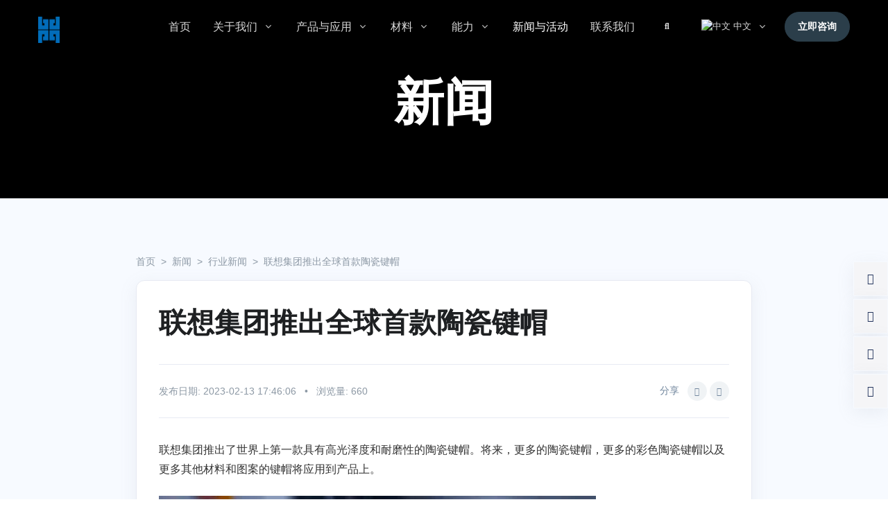

--- FILE ---
content_type: text/html; charset=UTF-8
request_url: https://en.sz-ddm.com/news-item/lenovo-zircona-ceramic-keycap
body_size: 26440
content:
<!DOCTYPE html>
<html lang="zh-CN" prefix="og:http://ogp.me/ns#">

<head><meta charset="utf-8"><script>if(navigator.userAgent.match(/MSIE|Internet Explorer/i)||navigator.userAgent.match(/Trident\/7\..*?rv:11/i)){var href=document.location.href;if(!href.match(/[?&]nowprocket/)){if(href.indexOf("?")==-1){if(href.indexOf("#")==-1){document.location.href=href+"?nowprocket=1"}else{document.location.href=href.replace("#","?nowprocket=1#")}}else{if(href.indexOf("#")==-1){document.location.href=href+"&nowprocket=1"}else{document.location.href=href.replace("#","&nowprocket=1#")}}}}</script><script>(()=>{class RocketLazyLoadScripts{constructor(){this.v="2.0.3",this.userEvents=["keydown","keyup","mousedown","mouseup","mousemove","mouseover","mouseenter","mouseout","mouseleave","touchmove","touchstart","touchend","touchcancel","wheel","click","dblclick","input","visibilitychange"],this.attributeEvents=["onblur","onclick","oncontextmenu","ondblclick","onfocus","onmousedown","onmouseenter","onmouseleave","onmousemove","onmouseout","onmouseover","onmouseup","onmousewheel","onscroll","onsubmit"]}async t(){this.i(),this.o(),/iP(ad|hone)/.test(navigator.userAgent)&&this.h(),this.u(),this.l(this),this.m(),this.k(this),this.p(this),this._(),await Promise.all([this.R(),this.L()]),this.lastBreath=Date.now(),this.S(this),this.P(),this.D(),this.O(),this.M(),await this.C(this.delayedScripts.normal),await this.C(this.delayedScripts.defer),await this.C(this.delayedScripts.async),this.F("domReady"),await this.T(),await this.j(),await this.I(),this.F("windowLoad"),await this.A(),window.dispatchEvent(new Event("rocket-allScriptsLoaded")),this.everythingLoaded=!0,this.lastTouchEnd&&await new Promise((t=>setTimeout(t,500-Date.now()+this.lastTouchEnd))),this.H(),this.F("all"),this.U(),this.W()}i(){this.CSPIssue=sessionStorage.getItem("rocketCSPIssue"),document.addEventListener("securitypolicyviolation",(t=>{this.CSPIssue||"script-src-elem"!==t.violatedDirective||"data"!==t.blockedURI||(this.CSPIssue=!0,sessionStorage.setItem("rocketCSPIssue",!0))}),{isRocket:!0})}o(){window.addEventListener("pageshow",(t=>{this.persisted=t.persisted,this.realWindowLoadedFired=!0}),{isRocket:!0}),window.addEventListener("pagehide",(()=>{this.onFirstUserAction=null}),{isRocket:!0})}h(){let t;function e(e){t=e}window.addEventListener("touchstart",e,{isRocket:!0}),window.addEventListener("touchend",(function i(o){Math.abs(o.changedTouches[0].pageX-t.changedTouches[0].pageX)<10&&Math.abs(o.changedTouches[0].pageY-t.changedTouches[0].pageY)<10&&o.timeStamp-t.timeStamp<200&&(o.target.dispatchEvent(new PointerEvent("click",{target:o.target,bubbles:!0,cancelable:!0,detail:1})),event.preventDefault(),window.removeEventListener("touchstart",e,{isRocket:!0}),window.removeEventListener("touchend",i,{isRocket:!0}))}),{isRocket:!0})}q(t){this.userActionTriggered||("mousemove"!==t.type||this.firstMousemoveIgnored?"keyup"===t.type||"mouseover"===t.type||"mouseout"===t.type||(this.userActionTriggered=!0,this.onFirstUserAction&&this.onFirstUserAction()):this.firstMousemoveIgnored=!0),"click"===t.type&&t.preventDefault(),this.savedUserEvents.length>0&&(t.stopPropagation(),t.stopImmediatePropagation()),"touchstart"===this.lastEvent&&"touchend"===t.type&&(this.lastTouchEnd=Date.now()),"click"===t.type&&(this.lastTouchEnd=0),this.lastEvent=t.type,this.savedUserEvents.push(t)}u(){this.savedUserEvents=[],this.userEventHandler=this.q.bind(this),this.userEvents.forEach((t=>window.addEventListener(t,this.userEventHandler,{passive:!1,isRocket:!0})))}U(){this.userEvents.forEach((t=>window.removeEventListener(t,this.userEventHandler,{passive:!1,isRocket:!0}))),this.savedUserEvents.forEach((t=>{t.target.dispatchEvent(new window[t.constructor.name](t.type,t))}))}m(){this.eventsMutationObserver=new MutationObserver((t=>{const e="return false";for(const i of t){if("attributes"===i.type){const t=i.target.getAttribute(i.attributeName);t&&t!==e&&(i.target.setAttribute("data-rocket-"+i.attributeName,t),i.target["rocket"+i.attributeName]=new Function("event",t),i.target.setAttribute(i.attributeName,e))}"childList"===i.type&&i.addedNodes.forEach((t=>{if(t.nodeType===Node.ELEMENT_NODE)for(const i of t.attributes)this.attributeEvents.includes(i.name)&&i.value&&""!==i.value&&(t.setAttribute("data-rocket-"+i.name,i.value),t["rocket"+i.name]=new Function("event",i.value),t.setAttribute(i.name,e))}))}})),this.eventsMutationObserver.observe(document,{subtree:!0,childList:!0,attributeFilter:this.attributeEvents})}H(){this.eventsMutationObserver.disconnect(),this.attributeEvents.forEach((t=>{document.querySelectorAll("[data-rocket-"+t+"]").forEach((e=>{e.setAttribute(t,e.getAttribute("data-rocket-"+t)),e.removeAttribute("data-rocket-"+t)}))}))}k(t){Object.defineProperty(HTMLElement.prototype,"onclick",{get(){return this.rocketonclick||null},set(e){this.rocketonclick=e,this.setAttribute(t.everythingLoaded?"onclick":"data-rocket-onclick","this.rocketonclick(event)")}})}S(t){function e(e,i){let o=e[i];e[i]=null,Object.defineProperty(e,i,{get:()=>o,set(s){t.everythingLoaded?o=s:e["rocket"+i]=o=s}})}e(document,"onreadystatechange"),e(window,"onload"),e(window,"onpageshow");try{Object.defineProperty(document,"readyState",{get:()=>t.rocketReadyState,set(e){t.rocketReadyState=e},configurable:!0}),document.readyState="loading"}catch(t){console.log("WPRocket DJE readyState conflict, bypassing")}}l(t){this.originalAddEventListener=EventTarget.prototype.addEventListener,this.originalRemoveEventListener=EventTarget.prototype.removeEventListener,this.savedEventListeners=[],EventTarget.prototype.addEventListener=function(e,i,o){o&&o.isRocket||!t.B(e,this)&&!t.userEvents.includes(e)||t.B(e,this)&&!t.userActionTriggered||e.startsWith("rocket-")||t.everythingLoaded?t.originalAddEventListener.call(this,e,i,o):t.savedEventListeners.push({target:this,remove:!1,type:e,func:i,options:o})},EventTarget.prototype.removeEventListener=function(e,i,o){o&&o.isRocket||!t.B(e,this)&&!t.userEvents.includes(e)||t.B(e,this)&&!t.userActionTriggered||e.startsWith("rocket-")||t.everythingLoaded?t.originalRemoveEventListener.call(this,e,i,o):t.savedEventListeners.push({target:this,remove:!0,type:e,func:i,options:o})}}F(t){"all"===t&&(EventTarget.prototype.addEventListener=this.originalAddEventListener,EventTarget.prototype.removeEventListener=this.originalRemoveEventListener),this.savedEventListeners=this.savedEventListeners.filter((e=>{let i=e.type,o=e.target||window;return"domReady"===t&&"DOMContentLoaded"!==i&&"readystatechange"!==i||("windowLoad"===t&&"load"!==i&&"readystatechange"!==i&&"pageshow"!==i||(this.B(i,o)&&(i="rocket-"+i),e.remove?o.removeEventListener(i,e.func,e.options):o.addEventListener(i,e.func,e.options),!1))}))}p(t){let e;function i(e){return t.everythingLoaded?e:e.split(" ").map((t=>"load"===t||t.startsWith("load.")?"rocket-jquery-load":t)).join(" ")}function o(o){function s(e){const s=o.fn[e];o.fn[e]=o.fn.init.prototype[e]=function(){return this[0]===window&&t.userActionTriggered&&("string"==typeof arguments[0]||arguments[0]instanceof String?arguments[0]=i(arguments[0]):"object"==typeof arguments[0]&&Object.keys(arguments[0]).forEach((t=>{const e=arguments[0][t];delete arguments[0][t],arguments[0][i(t)]=e}))),s.apply(this,arguments),this}}if(o&&o.fn&&!t.allJQueries.includes(o)){const e={DOMContentLoaded:[],"rocket-DOMContentLoaded":[]};for(const t in e)document.addEventListener(t,(()=>{e[t].forEach((t=>t()))}),{isRocket:!0});o.fn.ready=o.fn.init.prototype.ready=function(i){function s(){parseInt(o.fn.jquery)>2?setTimeout((()=>i.bind(document)(o))):i.bind(document)(o)}return t.realDomReadyFired?!t.userActionTriggered||t.fauxDomReadyFired?s():e["rocket-DOMContentLoaded"].push(s):e.DOMContentLoaded.push(s),o([])},s("on"),s("one"),s("off"),t.allJQueries.push(o)}e=o}t.allJQueries=[],o(window.jQuery),Object.defineProperty(window,"jQuery",{get:()=>e,set(t){o(t)}})}P(){const t=new Map;document.write=document.writeln=function(e){const i=document.currentScript,o=document.createRange(),s=i.parentElement;let n=t.get(i);void 0===n&&(n=i.nextSibling,t.set(i,n));const c=document.createDocumentFragment();o.setStart(c,0),c.appendChild(o.createContextualFragment(e)),s.insertBefore(c,n)}}async R(){return new Promise((t=>{this.userActionTriggered?t():this.onFirstUserAction=t}))}async L(){return new Promise((t=>{document.addEventListener("DOMContentLoaded",(()=>{this.realDomReadyFired=!0,t()}),{isRocket:!0})}))}async I(){return this.realWindowLoadedFired?Promise.resolve():new Promise((t=>{window.addEventListener("load",t,{isRocket:!0})}))}M(){this.pendingScripts=[];this.scriptsMutationObserver=new MutationObserver((t=>{for(const e of t)e.addedNodes.forEach((t=>{"SCRIPT"!==t.tagName||t.noModule||t.isWPRocket||this.pendingScripts.push({script:t,promise:new Promise((e=>{const i=()=>{const i=this.pendingScripts.findIndex((e=>e.script===t));i>=0&&this.pendingScripts.splice(i,1),e()};t.addEventListener("load",i,{isRocket:!0}),t.addEventListener("error",i,{isRocket:!0}),setTimeout(i,1e3)}))})}))})),this.scriptsMutationObserver.observe(document,{childList:!0,subtree:!0})}async j(){await this.J(),this.pendingScripts.length?(await this.pendingScripts[0].promise,await this.j()):this.scriptsMutationObserver.disconnect()}D(){this.delayedScripts={normal:[],async:[],defer:[]},document.querySelectorAll("script[type$=rocketlazyloadscript]").forEach((t=>{t.hasAttribute("data-rocket-src")?t.hasAttribute("async")&&!1!==t.async?this.delayedScripts.async.push(t):t.hasAttribute("defer")&&!1!==t.defer||"module"===t.getAttribute("data-rocket-type")?this.delayedScripts.defer.push(t):this.delayedScripts.normal.push(t):this.delayedScripts.normal.push(t)}))}async _(){await this.L();let t=[];document.querySelectorAll("script[type$=rocketlazyloadscript][data-rocket-src]").forEach((e=>{let i=e.getAttribute("data-rocket-src");if(i&&!i.startsWith("data:")){i.startsWith("//")&&(i=location.protocol+i);try{const o=new URL(i).origin;o!==location.origin&&t.push({src:o,crossOrigin:e.crossOrigin||"module"===e.getAttribute("data-rocket-type")})}catch(t){}}})),t=[...new Map(t.map((t=>[JSON.stringify(t),t]))).values()],this.N(t,"preconnect")}async $(t){if(await this.G(),!0!==t.noModule||!("noModule"in HTMLScriptElement.prototype))return new Promise((e=>{let i;function o(){(i||t).setAttribute("data-rocket-status","executed"),e()}try{if(navigator.userAgent.includes("Firefox/")||""===navigator.vendor||this.CSPIssue)i=document.createElement("script"),[...t.attributes].forEach((t=>{let e=t.nodeName;"type"!==e&&("data-rocket-type"===e&&(e="type"),"data-rocket-src"===e&&(e="src"),i.setAttribute(e,t.nodeValue))})),t.text&&(i.text=t.text),t.nonce&&(i.nonce=t.nonce),i.hasAttribute("src")?(i.addEventListener("load",o,{isRocket:!0}),i.addEventListener("error",(()=>{i.setAttribute("data-rocket-status","failed-network"),e()}),{isRocket:!0}),setTimeout((()=>{i.isConnected||e()}),1)):(i.text=t.text,o()),i.isWPRocket=!0,t.parentNode.replaceChild(i,t);else{const i=t.getAttribute("data-rocket-type"),s=t.getAttribute("data-rocket-src");i?(t.type=i,t.removeAttribute("data-rocket-type")):t.removeAttribute("type"),t.addEventListener("load",o,{isRocket:!0}),t.addEventListener("error",(i=>{this.CSPIssue&&i.target.src.startsWith("data:")?(console.log("WPRocket: CSP fallback activated"),t.removeAttribute("src"),this.$(t).then(e)):(t.setAttribute("data-rocket-status","failed-network"),e())}),{isRocket:!0}),s?(t.fetchPriority="high",t.removeAttribute("data-rocket-src"),t.src=s):t.src="data:text/javascript;base64,"+window.btoa(unescape(encodeURIComponent(t.text)))}}catch(i){t.setAttribute("data-rocket-status","failed-transform"),e()}}));t.setAttribute("data-rocket-status","skipped")}async C(t){const e=t.shift();return e?(e.isConnected&&await this.$(e),this.C(t)):Promise.resolve()}O(){this.N([...this.delayedScripts.normal,...this.delayedScripts.defer,...this.delayedScripts.async],"preload")}N(t,e){this.trash=this.trash||[];let i=!0;var o=document.createDocumentFragment();t.forEach((t=>{const s=t.getAttribute&&t.getAttribute("data-rocket-src")||t.src;if(s&&!s.startsWith("data:")){const n=document.createElement("link");n.href=s,n.rel=e,"preconnect"!==e&&(n.as="script",n.fetchPriority=i?"high":"low"),t.getAttribute&&"module"===t.getAttribute("data-rocket-type")&&(n.crossOrigin=!0),t.crossOrigin&&(n.crossOrigin=t.crossOrigin),t.integrity&&(n.integrity=t.integrity),t.nonce&&(n.nonce=t.nonce),o.appendChild(n),this.trash.push(n),i=!1}})),document.head.appendChild(o)}W(){this.trash.forEach((t=>t.remove()))}async T(){try{document.readyState="interactive"}catch(t){}this.fauxDomReadyFired=!0;try{await this.G(),document.dispatchEvent(new Event("rocket-readystatechange")),await this.G(),document.rocketonreadystatechange&&document.rocketonreadystatechange(),await this.G(),document.dispatchEvent(new Event("rocket-DOMContentLoaded")),await this.G(),window.dispatchEvent(new Event("rocket-DOMContentLoaded"))}catch(t){console.error(t)}}async A(){try{document.readyState="complete"}catch(t){}try{await this.G(),document.dispatchEvent(new Event("rocket-readystatechange")),await this.G(),document.rocketonreadystatechange&&document.rocketonreadystatechange(),await this.G(),window.dispatchEvent(new Event("rocket-load")),await this.G(),window.rocketonload&&window.rocketonload(),await this.G(),this.allJQueries.forEach((t=>t(window).trigger("rocket-jquery-load"))),await this.G();const t=new Event("rocket-pageshow");t.persisted=this.persisted,window.dispatchEvent(t),await this.G(),window.rocketonpageshow&&window.rocketonpageshow({persisted:this.persisted})}catch(t){console.error(t)}}async G(){Date.now()-this.lastBreath>45&&(await this.J(),this.lastBreath=Date.now())}async J(){return document.hidden?new Promise((t=>setTimeout(t))):new Promise((t=>requestAnimationFrame(t)))}B(t,e){return e===document&&"readystatechange"===t||(e===document&&"DOMContentLoaded"===t||(e===window&&"DOMContentLoaded"===t||(e===window&&"load"===t||e===window&&"pageshow"===t)))}static run(){(new RocketLazyLoadScripts).t()}}RocketLazyLoadScripts.run()})();</script>
	
			<link rel="canonical" href="https://en.sz-ddm.com/news-item/lenovo-zircona-ceramic-keycap">
	
			<link rel="alternate" hreflang="x-default" href="https://en.sz-ddm.com">
					<link rel="alternate" hreflang="en" href="https://en.sz-ddm.com/news-item/lenovo-zircona-ceramic-keycap?lang=en">

							<link rel="alternate" hreflang="zh-CN" href="https://en.sz-ddm.com/news-item/lenovo-zircona-ceramic-keycap">

							<link rel="alternate" hreflang="zh" href="https://en.sz-ddm.com/news-item/lenovo-zircona-ceramic-keycap?lang=cn">				<link rel="alternate" hreflang="fr" href="https://en.sz-ddm.com/news-item/lenovo-zircona-ceramic-keycap?lang=fr">

							<link rel="alternate" hreflang="de" href="https://en.sz-ddm.com/news-item/lenovo-zircona-ceramic-keycap?lang=de">

							<link rel="alternate" hreflang="ru" href="https://en.sz-ddm.com/news-item/lenovo-zircona-ceramic-keycap?lang=ru">

							<link rel="alternate" hreflang="es" href="https://en.sz-ddm.com/news-item/lenovo-zircona-ceramic-keycap?lang=es">

				
	<!-- <meta name="viewport" content="width=device-width, initial-scale=1, shrink-to-fit=no, maximum-scale=1.0, user-scalable=no"> -->
			<meta name="viewport" content="width=device-width, initial-scale=1, shrink-to-fit=no, viewport-fit=cover">
		<!-- <meta name="viewport" content="width=device-width,initial-scale=1,maximum-scale=1,minimum-scale=1,user-scalable=no,viewport-fit=cover"> -->
	

	<meta http-equiv="cleartype" content="on">
	<meta http-equiv="X-UA-Compatible" content="IE=edge,chrome=1">

	<link rel="shortcut icon" href="/favicon.ico"><link rel="apple-touch-icon" type="image/png" size="180x180" href="/apple-touch-icon.png"><link rel="icon" type="image/png" size="16x16" href="/favicon-16x16.png"><link rel="icon" type="image/png" size="32x32" href="/favicon-32x32.png"><link rel="mask-icon" href="/safari-pinned-tab.svg" color="#5bbad5"><link rel="manifest" href="/site.webmanifest"><meta name="msapplication-TileColor" content="#da532c"><meta name="msapplication-config" content="/browserconfig.xml">
	<meta name="apple-mobile-web-app-title" content="深圳市丁鼎陶瓷科技有限公司">
	<meta name="application-name" content="深圳市丁鼎陶瓷科技有限公司">
	<meta name="theme-color" content="#00334D">

	
	<title lang="zh-CN">联想集团推出全球首款陶瓷键帽 - SZDDM</title>
<link rel="preload" as="font" href="https://en.sz-ddm.com/content/plugins/divi-builder/core/admin/fonts/modules/all/modules.ttf" crossorigin>
<link rel="preload" as="font" href="https://en.sz-ddm.com/content/plugins/divi-builder/core/admin/fonts/modules/all/modules.woff" crossorigin>
<link rel="preload" as="font" href="https://en.sz-ddm.com/content/plugins/divi-builder/core/admin/fonts/fontawesome/fa-regular-400.svg" crossorigin>
<link rel="preload" as="font" href="https://en.sz-ddm.com/content/plugins/divi-builder/core/admin/fonts/fontawesome/fa-regular-400.woff" crossorigin>
<link rel="preload" as="font" href="https://en.sz-ddm.com/content/plugins/divi-builder/core/admin/fonts/fontawesome/fa-regular-400.woff2" crossorigin>
<link rel="preload" as="font" href="https://en.sz-ddm.com/content/plugins/divi-builder/core/admin/fonts/fontawesome/fa-solid-900.svg" crossorigin>
<link rel="preload" as="font" href="https://en.sz-ddm.com/content/plugins/divi-builder/core/admin/fonts/fontawesome/fa-solid-900.woff" crossorigin>
<link rel="preload" as="font" href="https://en.sz-ddm.com/content/plugins/divi-builder/core/admin/fonts/fontawesome/fa-solid-900.woff2" crossorigin>
<link rel="preload" as="font" href="https://en.sz-ddm.com/content/plugins/divi-builder/core/admin/fonts/fontawesome/fa-brands-400.svg" crossorigin>
<link rel="preload" as="font" href="https://en.sz-ddm.com/content/plugins/divi-builder/core/admin/fonts/fontawesome/fa-brands-400.woff" crossorigin>
<link rel="preload" as="font" href="https://en.sz-ddm.com/content/plugins/divi-builder/core/admin/fonts/fontawesome/fa-brands-400.woff2" crossorigin>

	<link rel="preconnect" href="https://en.sz-ddm.com">
	<link rel="dns-prefetch" href="//en.sz-ddm.com">

	
					<link rel="dns-prefetch" href="https://files.hssite.com">
			<link rel="preconnect" href="https://files.hssite.com" crossorigin>

							<link rel="preconnect" href="https://static.cdn.hssite.com" crossorigin>
			
							<link rel="preconnect" href="https://static-admin.cdn.hssite.com" crossorigin>
										<link rel="preconnect" href="https://library.cdn.hssite.com" crossorigin>
					
		<link rel="preconnect" href="//assets.cdn.hssite.com" crossorigin>
		<link rel="dns-prefetch" href="//assets.cdn.hssite.com">
	
		<!-- <link rel="dns-prefetch" href="//fonts.gstatic.com"> -->
	<!-- <link rel="preload" href="//fonts.gstatic.com" as="font" crossorigin> -->
	
	<meta name="description" content="联想集团推出了世界上第一款具有高光泽度和耐磨性的陶瓷键帽。联想集团总工程师兼笔记本电脑研发总监辛志锋表示，未来，更多的陶瓷键帽，更多的彩色陶瓷键帽，以及更多其他材料和图案的键帽将应用到产品上。">
	<meta name="keywords" content="陶瓷键帽，氧化锆陶瓷键帽，彩色陶瓷键帽">

	<meta property="og:image" content="https://files.hssite.com/szddm/2023/02/szddm_20230213093924_2941.webp">
	<!-- <meta property="og:image:height" content="720"> -->
	<!-- <meta property="og:image:width" content="720"> -->

		<meta property="og:title" content="联想集团推出全球首款陶瓷键帽 - SZDDM">
	<meta property="og:description" content="联想集团推出了世界上第一款具有高光泽度和耐磨性的陶瓷键帽。联想集团总工程师兼笔记本电脑研发总监辛志锋表示，未来，更多的陶瓷键帽，更多的彩色陶瓷键帽，以及更多其他材料和图案的键帽将应用到产品上。">
	<meta property="og:url" content="https://en.sz-ddm.com/news-item/lenovo-zircona-ceramic-keycap">
	<meta property="og:locale" content="zh-CN">
	<meta property="og:site_name" content="深圳市丁鼎陶瓷科技有限公司">
	<meta property="og:type" content="website">

		
	<meta name="Robots" content="index,follow">
	<meta name="GOOGLEBOT" content="index,follow">

	<!-- CSS & JS -->
	<!-- FONTS -->

<!-- CSS Common -->
<link data-minify="1" rel="stylesheet" href="https://en.sz-ddm.com/content/cache/min/1/front/css/vendor.min.css?ver=1761178740">
<link data-minify="1" rel="stylesheet" href="https://en.sz-ddm.com/content/cache/min/1/front/css/theme.min.css?ver=1761178740">
<link data-minify="1" rel="stylesheet" href="https://en.sz-ddm.com/content/cache/min/1/front/css/main.min.css?ver=1761178740">

<!-- CSS CUSTOM -->
<link rel="stylesheet" href="https://en.sz-ddm.com/content/themes/hs/assets/c/main.min.css">

<style type="text/css" media="screen">body{color: #333;}h1,h2,h3,h4,h5,h6,.h1,.h2,.h3,.h4,.h5,.h6,.stitle,.entry-title,.entry-m-header,.et_pb_module_header{font-family: "Nunito","Proxima Nova", "Helvetica Neue", Helvetica, Verdana, Arial, sans-serif;}body,p{font-family: "Open Sans","Proxima Nova", "Helvetica Neue", Helvetica, Verdana, Arial, sans-serif;}a{color: #1a1a1a;}.btn-primary{background-color: #2b3e4a!important; border-color: #2b3e4a!important;}.btn-outline-primary{color: #2b3e4a; border-color: #2b3e4a;}.bg-primary, .avatar-primary{background-color: #2b3e4a!important;}.text-primary{color: #2b3e4a!important;}.btn-secondary{background-color: #71869d!important; border-color: #71869d!important;}.btn-outline-secondary{color: #71869d; border-color: #71869d;}.bg-secondary, .avatar-secondary{background-color: #71869d!important;}.text-secondary{color: #71869d!important;}.btn-success{background-color: #00c9a7!important; border-color: #00c9a7!important;}.btn-outline-success{color: #00c9a7; border-color: #00c9a7;}.bg-success, .avatar-success{background-color: #00c9a7!important;}.text-success{color: #00c9a7!important;}.btn-danger{background-color: #ed4c78!important; border-color: #ed4c78!important;}.btn-outline-danger{color: #ed4c78; border-color: #ed4c78;}.bg-danger, .avatar-danger{background-color: #ed4c78!important;}.text-danger{color: #ed4c78!important;}.btn-warning{background-color: #f5ca99!important; border-color: #f5ca99!important;}.btn-outline-warning{color: #f5ca99; border-color: #f5ca99;}.bg-warning, .avatar-warning{background-color: #f5ca99!important;}.text-warning{color: #f5ca99!important;}.btn-info{background-color: #09a5be!important; border-color: #09a5be!important;}.btn-outline-info{color: #09a5be; border-color: #09a5be;}.bg-info, .avatar-info{background-color: #09a5be!important;}.text-info{color: #09a5be!important;}.btn-light{background-color: #f7faff!important; border-color: #f7faff!important;}.btn-outline-light{color: #f7faff; border-color: #f7faff;}.bg-light, .avatar-light{background-color: #f7faff!important;}.text-light{color: #f7faff!important;}.btn-dark{background-color: #21325b!important; border-color: #21325b!important;}.btn-outline-dark{color: #21325b; border-color: #21325b;}.bg-dark, .avatar-dark{background-color: #21325b!important;}.text-dark{color: #21325b!important;}.header .nav-link.active, .header .navbar-nav-item.active .nav-link, .navbar-nav-item:focus .nav-link, .navbar-nav-item:hover .nav-link, .nav:not(.nav-pills) .nav-item.active .nav-link, .nav:not(.nav-pills) .nav-link.active,[class*=navbar-expand] .dropdown-item.active:not(:focus):not(:active),[class*=navbar-expand] .dropdown-item:hover, .header .nav .nav-link:not(.active):hover, .nav:not(.nav-pills) .nav-item.active .nav-link, .nav:not(.nav-pills) .nav-link.active {color: #2b3e4a;}a.text-primary:focus, a.text-primary:hover {color: #2b3e4a!important;}.nav-classic .nav-link.active{border-bottom-color: #2b3e4a;}.navbar-expand-lg .navbar-nav .dropdown-menu{border-top-color: #2b3e4a;}.slick-pagination li span,#et-boc .et-l .slick-pagination li span{background-color: #2b3e4a!important;border-radius: 50% !important;}.slick-pagination li.slick-active span,#et-boc .et-l .slick-pagination li.slick-active span{background-color: transparent!important;border-width: .1875rem; border-style:solid;}.slick-pagination li.slick-active span,#et-boc .et-l .slick-pagination li.slick-active span,.card-frame-highlighted,.card-frame:hover{border-color: #2b3e4a;}body .border-primary{border-color: #2b3e4a!important;}a.text-dark[href]:hover,a.text-secondary[href]:hover{color: #2b3e4a!important;}#sidebarNav .navbar-nav a.dropdown-item:hover,#sidebarNav .navbar-nav a.dropdown-item.active {background-color: #F5F5F9!important;}@media (max-width: 767px) {.item-description-wrap .tab-wrapper .nav:not(.nav-pills) .nav-link.active{background-color: #2b3e4a;}}.bg-black{background-color: #000;}.toast-top-center { top: 50%; margin-top: -1rem;}#toast-container>div {
      -moz-box-shadow: 0 0 12px rgba(80,80,80, .2);
      -webkit-box-shadow: 0 0 12px rgba(80,80,80, .2);
      box-shadow: 0 0 12px rgba(80,80,80, .2);
      opacity: .95;}.et-db #et-boc .et-l .hover-img-zoom:hover .dnxt-button-wrapper .dnxt-blurb-btn, .hover-img-zoom:hover .dnxt-blurb-btn { background-color: #2b3e4a !important; border-color: #2b3e4a !important; color: #fff !important; }
    body .hover-img-zoom.hover-img-zoom-bg-contain .img {
      background-size: auto 100% !important;
    }</style>


	
<style>
	@media (max-width:767px){body,body #wrapper{overflow-x:hidden}}@media (min-width:992px){.header-white-nav-links-lg:not(.bg-white) .navbar-nav-item .nav-link{position:relative}.header-white-nav-links-lg:not(.bg-white) .navbar-nav-item .nav-link::before{background-color:transparent;height:3px;width:20%;left:50%;margin-left:-10%;display:block;position:absolute;bottom:14px;content:'';transition:all .3s}.header-white-nav-links-lg:not(.bg-white) .nav-link.active,.header-white-nav-links-lg:not(.bg-white) .nav-link:hover{color:#fff}.header-white-nav-links-lg:not(.bg-white) .navbar-nav-item:hover .nav-link::before{background-color:#fff;width:40%;margin-left:-20%}.header-white-nav-links-lg:not(.bg-white) .navbar-nav-item:hover .nav-link.nav-link-toggle::before{width:30%}}
</style>

	<script type="rocketlazyloadscript" async>
		function hs_delay_load_js_wrap(e) {
			var d = document.createElement("script");
			d.src = e, d.defer = !0, d.async = !1, document.getElementById("js-files-wraper").appendChild(d)
		}

		function hs_delay_load_js(e, d, a) {
			var n = document.createElement("script");
			if (n.src = e, void 0 !== a && 1 != a || (n.defer = !0, n.async = !1), 0 == a && (n.defer = !1, n.async = !1), "async" == a && (n.defer = !1, n.async = !0), void 0 === d) d = "head";
			if ("body" == d) document.body.appendChild(n);
			else {
				var c = document.getElementsByTagName("head")[0];
				c.appendChild(n)
			}
		}

		// function hs_delay_load_js_wrap(jsfile) {
		// 	var script = document.createElement('script');
		// 	script.src = jsfile;
		// 	script.defer = true;
		// 	script.async = false;
		// 	document.getElementById('js-files-wraper').appendChild(script);
		// }

		// function hs_delay_load_js(jsfile, pos, defer) {
		// 	var script = document.createElement('script');
		// 	script.src = jsfile;

		// 	// script.async = false;

		// 	if (typeof defer === 'undefined' || true == defer) {
		// 		script.defer = true;
		// 		script.async = false;
		// 	}
		// 	if (false == defer) {
		// 		script.defer = false;
		// 		script.async = false;
		// 	}
		// 	if ('async' == defer) {
		// 		script.defer = false;
		// 		script.async = true;
		// 	}

		// 	if (typeof pos === 'undefined') {
		// 		var pos = 'head';
		// 	}
		// 	if ('body' == pos) {
		// 		document.body.appendChild(script);
		// 	} else {
		// 		var head_ID = document.getElementsByTagName("head")[0];
		// 		head_ID.appendChild(script);
		// 	}
		// }
	</script>


	<!-- Global site tag (gtag.js) - Google Analytics -->
<script type="rocketlazyloadscript" async data-rocket-src="https://www.googletagmanager.com/gtag/js?id=UA-205256662-1"></script>
<script type="rocketlazyloadscript">
  window.dataLayer = window.dataLayer || [];
  function gtag(){dataLayer.push(arguments);}
  gtag('js', new Date());

  gtag('config', 'UA-205256662-1');
</script><!-- Google tag (gtag.js) -->
<script type="rocketlazyloadscript" async data-rocket-src="https://www.googletagmanager.com/gtag/js?id=AW-10887931306"></script>
<script type="rocketlazyloadscript">
  window.dataLayer = window.dataLayer || [];
  function gtag(){dataLayer.push(arguments);}
  gtag('js', new Date());

  gtag('config', 'AW-10887931306');
</script>
<!-- Event snippet for 20230217 conversion page -->
<script type="rocketlazyloadscript">
  gtag('event', 'conversion', {'send_to': 'AW-10887931306/AzSjCL-ozowYEKrL4sco'});
</script>

<!-- Google Tag Manager -->
<script type="rocketlazyloadscript">(function(w,d,s,l,i){w[l]=w[l]||[];w[l].push({'gtm.start':
new Date().getTime(),event:'gtm.js'});var f=d.getElementsByTagName(s)[0],
j=d.createElement(s),dl=l!='dataLayer'?'&l='+l:'';j.async=true;j.src=
'https://www.googletagmanager.com/gtm.js?id='+i+dl;f.parentNode.insertBefore(j,f);
})(window,document,'script','dataLayer','GTM-MD2QVNV');</script>
<!-- End Google Tag Manager -->


	<!-- GOOGLE -->
	<link rel="sitemap" type="application/xml" title="Sitemap" href="/sitemap.xml">
<meta name="generator" content="WP Rocket 3.18.3" data-wpr-features="wpr_delay_js wpr_minify_js wpr_preload_fonts wpr_minify_css wpr_preload_links wpr_desktop wpr_dns_prefetch" /></head>
<body id="inner" class="static inner-page not-on-sp sub-site site-szddm cn" data-lang="cn" role="document"  data-page="陶瓷键帽，氧化锆陶瓷键帽，彩色陶瓷键帽" >
<!-- ========== WRAPPER ========== -->
<div data-rocket-location-hash="99bb46786fd5bd31bcd7bdc067ad247a" id="wrapper">

  <style>@media (max-width: 991.98px) {
	.navbar-expand-lg .navbar-brand, .navbar-expand-lg .navbar-brand>img {
	width: auto;
	max-width: 14rem;
	height: 2.5rem;
	}
}@media (min-width: 992px) {.header-bg-transparent-lg.header-bg-transparent-always.js-header-fix-moment .header-section,
    .header-bg-transparent-lg:not(.js-header-fix-moment) .header-section {
      background-color: rgba(0, 0, 0, 0.5);
    }
    .header-white-nav-links-lg.header-bg-transparent-always.js-header-fix-moment .nav-link {
      color: rgba(255,255,255,.85);
    }
    .header-white-nav-links-lg.header-bg-transparent-always.js-header-fix-moment .navbar-nav-item:hover .nav-link,
    .header-white-nav-links-lg.header-bg-transparent-always.js-header-fix-moment .navbar-nav-item .nav-link.active {
      color: #fff;
    }}.header-bg-transparent-lg .navbar-nav-wrap-content .navbar-nav {background-color: transparent;}@media (max-width: 767px) {.breadcrumb {display: block;}.breadcrumb .breadcrumb-item {font-size: .8rem;display: inline-block;}.breadcrumb-item+.breadcrumb-item {padding-left: .25rem;}.breadcrumb-item+.breadcrumb-item::before {padding-right: .25rem;}}
    .navbar-brand, .navbar-brand > img {
      height: 2.4rem;
      max-height: 2.4rem;
      width: auto;
  }#header.header.js-header-fix-moment {z-index: 100001;}@media (min-width: 992px) {
  .entry .entry-body img {
      width: revert-layer !important;
  }
}
  @media (max-width: 767px) {
  .entry .entry-body img {
      width: 100% !important;
  }
}</style>
<!-- ========== HEADER ========== -->
<header data-rocket-location-hash="dc269fb18ea3877e876c3ce54fed1822" id="header" class="header header-box-shadow-on-scroll header-abs-top header-show-hide right-aligned-navbar  header-bg-transparent-lg  header-white-nav-links-lg  header-bg-transparent-always header-bg-transparent  header-szddm" data-hs-header-options='{
          "fixMoment": 1000,
          "fixEffect": "slide"
        }'>
	<div data-rocket-location-hash="a17e6fae615e9137f6e9e7039140ca3b" class="header-section ">
		<div id="logoAndNav" class="container-xl">
			<!-- Nav -->
			<nav class="js-mega-menu navbar navbar-expand-lg">
				<div class="navbar-nav-wrap">


					<!-- White Logo -->
					<a class="navbar-brand navbar-nav-wrap-brand " href="https://en.sz-ddm.com" aria-label="深圳市丁鼎陶瓷科技有限公司">
						<img src="https://files.hardsun.cn/szddm/2023/02/szddm_20230227023251_8787.webp" alt="深圳市丁鼎陶瓷科技有限公司" class="img-fluid img-thumb init-item" style="">					</a>
					<!-- End White Logo -->

					
					



					

					
					
					<div class="navbar-nav-wrap-content text-center ">

						<a class="btn-send-rfq btn btn-sm btn-primary btn-pill d-none d-sm-inline-block text-nowrap transition-3d-hover" style="" data-toggle="modal" data-target="#modal-inquiry" href="/contact">立即咨询</a>

					</div>


											<div class="navbar-nav-wrap-content text-center navbar-nav-wrap-langbar position-absolute rounded d-block d-sm-none">

							<ul class="navbar-nav"></ul>

						</div>
					




					
					<!-- Responsive Toggle Button -->
					<button type="button" class="navbar-toggler navbar-nav-wrap-toggler btn btn-icon btn-sm rounded-circle" aria-label="Toggle navigation" aria-expanded="false" aria-controls="navBar" data-toggle="collapse" data-target="#navBar">
						<span class="navbar-toggler-default">
							<svg width="14" height="14" viewBox="0 0 18 18" xmlns="http://www.w3.org/2000/svg">
								<path fill="currentColor" d="M17.4,6.2H0.6C0.3,6.2,0,5.9,0,5.5V4.1c0-0.4,0.3-0.7,0.6-0.7h16.9c0.3,0,0.6,0.3,0.6,0.7v1.4C18,5.9,17.7,6.2,17.4,6.2z M17.4,14.1H0.6c-0.3,0-0.6-0.3-0.6-0.7V12c0-0.4,0.3-0.7,0.6-0.7h16.9c0.3,0,0.6,0.3,0.6,0.7v1.4C18,13.7,17.7,14.1,17.4,14.1z" />
							</svg>
						</span>
						<span class="navbar-toggler-toggled">
							<svg width="14" height="14" viewBox="0 0 18 18" xmlns="http://www.w3.org/2000/svg">
								<path fill="currentColor" d="M11.5,9.5l5-5c0.2-0.2,0.2-0.6-0.1-0.9l-1-1c-0.3-0.3-0.7-0.3-0.9-0.1l-5,5l-5-5C4.3,2.3,3.9,2.4,3.6,2.6l-1,1 C2.4,3.9,2.3,4.3,2.5,4.5l5,5l-5,5c-0.2,0.2-0.2,0.6,0.1,0.9l1,1c0.3,0.3,0.7,0.3,0.9,0.1l5-5l5,5c0.2,0.2,0.6,0.2,0.9-0.1l1-1 c0.3-0.3,0.3-0.7,0.1-0.9L11.5,9.5z" />
							</svg>
						</span>
					</button>
					<!-- End Responsive Toggle Button -->

					<!-- Navigation -->
					<div id="navBar" class="collapse navbar-collapse navbar-nav-wrap-collapse">
						<div class="navbar-body header-abs-top-inner">
							<ul class="navbar-nav">

										<li class="navbar-nav-item navbar-home">
			<a id="MegaMenu_2" class="nav-link text-nowrap " href="/" title="首页" >首页</a>
		</li>
	
	


		<!-- Pages -->
		<li class="hs-has-sub-menu navbar-nav-item nav-item navbar-about" >

			<span id="MegaMenu_12" class="hs-mega-menu-invoker nav-link nav-link-toggle text-nowrap " href="javascript:;" aria-haspopup="true" aria-expanded="false" aria-labelledby="SubMenu_12"><a href="javascript:;" >关于我们</a></span>
			<!-- //page -->
			<!-- // 一级 -->

			<!-- Products - Submenu -->
			<div id="SubMenu_12" class="hs-sub-menu  dropdown-menu" aria-labelledby="MegaMenu_12" style="min-width: 230px;">

				<a id="MegaMenu_969" class="dropdown-item " href="https://en.sz-ddm.com/about/introduction" title="企业简介">企业简介</a><a id="MegaMenu_968" class="dropdown-item " href="https://en.sz-ddm.com/about/awards-certificates" title="奖项和证书">奖项和证书</a><a id="MegaMenu_966" class="dropdown-item " href="https://en.sz-ddm.com/about/history" title="历史">历史</a>
			</div>

		</li>
		<!-- End Pages -->


	
	


		<!-- Pages -->
		<li class="hs-has-sub-menu navbar-nav-item nav-item navbar-products" >

			<span id="MegaMenu_10" class="hs-mega-menu-invoker nav-link nav-link-toggle text-nowrap " href="javascript:;" aria-haspopup="true" aria-expanded="false" aria-labelledby="SubMenu_10"><a href="https://en.sz-ddm.com/products" >产品与应用</a></span>
			<!-- //page -->
			<!-- // 一级 -->

			<!-- Products - Submenu -->
			<div id="SubMenu_10" class="hs-sub-menu  dropdown-menu" aria-labelledby="MegaMenu_10" style="min-width: 230px;">

				<a id="MegaMenu_527" class="dropdown-item " href="https://en.sz-ddm.com/category/zro2-ceramics" title="氧化锆陶瓷组件">氧化锆陶瓷组件</a><a id="MegaMenu_180" class="dropdown-item " href="https://en.sz-ddm.com/category/structure-ceramics" title="结构陶瓷">结构陶瓷</a><a id="MegaMenu_58" class="dropdown-item " href="https://en.sz-ddm.com/category/ceramic-watches-and-wearable-components" title="陶瓷手表和可穿戴组件">陶瓷手表和可穿戴组件</a><a id="MegaMenu_539" class="dropdown-item " href="https://en.sz-ddm.com/category/textile-machinery-ceramic-parts" title="纺织陶瓷零件">纺织陶瓷零件</a><a id="MegaMenu_1" class="dropdown-item " href="https://en.sz-ddm.com/category/electronic-ceramics" title="电陶瓷">电陶瓷</a><a id="MegaMenu_113" class="dropdown-item " href="https://en.sz-ddm.com/category/ceramic-ornaments-makeup" title="陶瓷装饰品和化妆品">陶瓷装饰品和化妆品</a><a id="MegaMenu_94" class="dropdown-item " href="https://en.sz-ddm.com/category/vape-component" title="电子烟和组件">电子烟和组件</a><a id="MegaMenu_188" class="dropdown-item " href="https://en.sz-ddm.com/category/stainless-steel" title="不锈钢">不锈钢</a><a id="MegaMenu_187" class="dropdown-item " href="https://en.sz-ddm.com/category/tungsten-alloy" title="碳化钨">碳化钨</a><a id="MegaMenu_279" class="dropdown-item " href="https://en.sz-ddm.com/category/automotive-panel-parts" title="汽车面板零件">汽车面板零件</a>
			</div>

		</li>
		<!-- End Pages -->


	
	


		<!-- Pages -->
		<li class="hs-has-sub-menu navbar-nav-item nav-item navbar-materials" >

			<span id="MegaMenu_976" class="hs-mega-menu-invoker nav-link nav-link-toggle text-nowrap " href="javascript:;" aria-haspopup="true" aria-expanded="false" aria-labelledby="SubMenu_976"><a href="javascript:;" >材料</a></span>
			<!-- //page -->
			<!-- // 一级 -->

			<!-- Products - Submenu -->
			<div id="SubMenu_976" class="hs-sub-menu  dropdown-menu" aria-labelledby="MegaMenu_976" style="min-width: 230px;">

				<a id="MegaMenu_978" class="dropdown-item " href="https://en.sz-ddm.com/materials/advanced-ceramics" title="先进陶瓷">先进陶瓷</a><a id="MegaMenu_981" class="dropdown-item " href="https://en.sz-ddm.com/materials/other-materials" title="其他材料">其他材料</a>
			</div>

		</li>
		<!-- End Pages -->


	
	


		<!-- Pages -->
		<li class="hs-has-sub-menu navbar-nav-item nav-item navbar-capabilities" >

			<span id="MegaMenu_989" class="hs-mega-menu-invoker nav-link nav-link-toggle text-nowrap " href="javascript:;" aria-haspopup="true" aria-expanded="false" aria-labelledby="SubMenu_989"><a href="javascript:;" >能力</a></span>
			<!-- //page -->
			<!-- // 一级 -->

			<!-- Products - Submenu -->
			<div id="SubMenu_989" class="hs-sub-menu  dropdown-menu" aria-labelledby="MegaMenu_989" style="min-width: 230px;">

				<a id="MegaMenu_990" class="dropdown-item " href="https://en.sz-ddm.com/capabilities/manufacturing" title="制造业">制造业</a><a id="MegaMenu_995" class="dropdown-item " href="https://en.sz-ddm.com/capabilities/equipment" title="装备">装备</a><a id="MegaMenu_1023" class="dropdown-item " href="https://en.sz-ddm.com/capabilities/rd-center" title="研发中心">研发中心</a>
			</div>

		</li>
		<!-- End Pages -->


	
	
		<li class="navbar-nav-item navbar-news">
			<a id="MegaMenu_14" class="nav-link text-nowrap active" href="https://en.sz-ddm.com/news" title="新闻与活动" >新闻与活动</a>
		</li>
	
	
		<li class="navbar-nav-item navbar-contact">
			<a id="MegaMenu_1059" class="nav-link text-nowrap " href="https://en.sz-ddm.com/contact" title="联系我们" >联系我们</a>
		</li>
	
	
<!-- End Submenu -->



								
									<li class="navbar-nav-item position-relative nav-search">
										<!-- Secondary Content -->

										<!-- Search Classic -->
										<div class="hs-unfold position-static nav-link">
											<a class="js-hs-unfold-invoker btn btn-icon btn-xs btn-icon rounded-circle mr-1" href="javascript:;" data-hs-unfold-options='{
                  "target": "#searchClassic",
                  "type": "css-animation",
                  "animationIn": "slideInUp"
                 }'>
												<i class="fa fa-search"></i>
											</a>

											<div id="searchClassic" class="hs-unfold-content dropdown-menu right-auto left-0 shadow border-0 rounded-0 px-3 mt-0" style="min-width: 15rem;">
												<form class="input-group input-group-sm input-group-merge" method="GET" action="https://en.sz-ddm.com/">
													<input type="search" name="s" value="" class="form-control" placeholder="Search..." aria-label="Search...">
													<div class="input-group-append">
														<div class="input-group-text">
															<i class="fas fa-search"></i>
														</div>
													</div>
												</form>
											</div>
										</div>
										<!-- End Search Classic -->

										<!-- End Secondary Content -->
									</li>
								
																	<!-- lang -->
									<li class="hs-has-sub-menu navbar-nav-item nav-lang-bar mr-2 ">
										<span id="langMegaMenu" class="hs-mega-menu-invoker nav-link nav-link-toggle text-nowrap " aria-haspopup="true" aria-expanded="false" aria-labelledby="langSubMegaMenu"><a class="small align-middle nav-lang-active-cn" href="javascript:;" aria-haspopup="true" aria-expanded="false" aria-labelledby="langMegaMenu"><img class="mr-1 img-fluid" width="20" src="//assets.cdn.hssite.com/common/css/flag-icon-css/flags/4x3/cn.svg" alt="中文">中文</a></span><div id="langSubMegaMenu" class="hs-sub-menu dropdown-menu hs-sub-menu-desktop-lg" aria-labelledby="langMegaMenu" style="min-width: 10rem;"><a class="dropdown-item align-middle  lang-en" href="https://en.sz-ddm.com/news-item/lenovo-zircona-ceramic-keycap?lang=en"><img class="mr-1 img-fluid" width="20" src="//assets.cdn.hssite.com/common/css/flag-icon-css/flags/4x3/en.svg" alt="English">English</a><div class="dropdown-divider m-0"></div><a class="dropdown-item align-middle active lang-cn" href="https://en.sz-ddm.com/news-item/lenovo-zircona-ceramic-keycap?lang=cn"><img class="mr-1 img-fluid" width="20" src="//assets.cdn.hssite.com/common/css/flag-icon-css/flags/4x3/cn.svg" alt="中文">中文</a><div class="dropdown-divider m-0"></div><a class="dropdown-item align-middle  lang-fr" href="https://en.sz-ddm.com/news-item/lenovo-zircona-ceramic-keycap?lang=fr"><img class="mr-1 img-fluid" width="20" src="//assets.cdn.hssite.com/common/css/flag-icon-css/flags/4x3/fr.svg" alt="Français">Français</a><div class="dropdown-divider m-0"></div><a class="dropdown-item align-middle  lang-de" href="https://en.sz-ddm.com/news-item/lenovo-zircona-ceramic-keycap?lang=de"><img class="mr-1 img-fluid" width="20" src="//assets.cdn.hssite.com/common/css/flag-icon-css/flags/4x3/de.svg" alt="Deutsch">Deutsch</a><div class="dropdown-divider m-0"></div><a class="dropdown-item align-middle  lang-ru" href="https://en.sz-ddm.com/news-item/lenovo-zircona-ceramic-keycap?lang=ru"><img class="mr-1 img-fluid" width="20" src="//assets.cdn.hssite.com/common/css/flag-icon-css/flags/4x3/ru.svg" alt="Русский">Русский</a><div class="dropdown-divider m-0"></div><a class="dropdown-item align-middle  lang-es" href="https://en.sz-ddm.com/news-item/lenovo-zircona-ceramic-keycap?lang=es"><img class="mr-1 img-fluid" width="20" src="//assets.cdn.hssite.com/common/css/flag-icon-css/flags/4x3/es.svg" alt="español">español</a></div>
									</li>
									<!-- End lang -->
								

							</ul>
						</div>
					</div>
					<!-- End Navigation -->

					

				</div>
			</nav>
			<!-- End Nav -->
		</div>
	</div>
</header>
<!-- ========== END HEADER ========== -->
  <!-- ========== MAIN ========== -->
  <main data-rocket-location-hash="1d86ad3597c1ec581eedf1c2a1d6de14" id="content" class="" role="main">

    <!-- begin:: Page -->
    <div data-rocket-location-hash="83f154e1ce97723ac04035b7b4b6712c" class="content-wrapper "><style>
    .hero .header-img-cover:after,
    .hero .item-cover .cover,
    .hero-gallery.header-img-cover:after,
    .hero-gallery.item-cover .cover
    {
      background-color: rgba(0,0,0,.5) !important;
    }
  </style>
    <!-- Hero Section -->
        <div class="gradient-half-primary-v1-0 dzsparallaxer auto-init height-is-based-on-content use-loading mode-scroll hero bg-dark" style="background-color: #000000 !important;" data-options='{direction: "normal"}'>

      <div class="divimage dzsparallaxer--target header-img-cover" style="height: 130%; background-image: url(https://files.hardsun.cn/szddm/2023/01/doc_20210617101015-scaled-1_8091.webp);"></div>
      
      <div class="container space-top-3 space-bottom-3 content-space-t-3 content-space-b-3" style="padding-top:5rem!important;padding-bottom:5rem!important;">

                  <div class="text-center mx-auto  pt-4 w-lg-80">
            <div class="text-white h1 display-3 entry-m-header page-header-title mb-3" data-aos0="fade-up" data-aos0-easing="ease" data-aos0-delay="400" style="font-size:4.5rem!important;font-weight:600!important;text-shadow:!important;">新闻</div>
          </div>

          
        
      </div>
    </div>

  

		<script type="application/ld+json">
			{
				"@context": "http://schema.org",
				"@type": "Article",
				"name": "联想集团推出全球首款陶瓷键帽",
				"author": {
					"@type": "Person",
					"name": "深圳市丁鼎陶瓷科技有限公司"
				},
				"description": "联想集团推出了世界上第一款具有高光泽度和耐磨性的陶瓷键帽。联想集团总工程师兼笔记本电脑研发总监辛志锋表示，未来，更多的陶瓷键帽，更多的彩色陶瓷键帽，以及更多其他材料和图案的键帽将应用到产品上。",
				"articleBody": "联想集团推出了世界上第一款具有高光泽度和耐磨性的陶瓷键帽。联想集团总工程师兼笔记本电脑研发总监辛志锋表示，未来，更多的陶瓷键帽，更多的彩色陶瓷键帽，以及更多其他材料和图案的键帽将应用到产品上。",
				"text": "联想集团推出了世界上第一款具有高光泽度和耐磨性的陶瓷键帽。联想集团总工程师兼笔记本电脑研发总监辛志锋表示，未来，更多的陶瓷键帽，更多的彩色陶瓷键帽，以及更多其他材料和图案的键帽将应用到产品上。",
				"headline": "联想集团推出全球首款陶瓷键帽",
				"keywords": "",
				"image": "https://files.hssite.com/szddm/2023/02/szddm_20230213093924_2941.webp",
				"url": "https://en.sz-ddm.com/news-item/lenovo-zircona-ceramic-keycap?lang=cn",
				"dateCreated": "2023-02-13 17:46:06",
				"dateModified": "2024-06-07 16:06:35",
				"datePublished": "2023-02-13 17:46:06",
				"mainEntityOfPage": {
					"@type": "WebPage",
					"@id": "https://en.sz-ddm.com/news-item/lenovo-zircona-ceramic-keycap?lang=cn"
				}
			}
		</script>

	
<style>
	/* .cn .entry .entry-content p { */
	/* text-indent: 2em; */
	/* } */

	.entry .entry-content p {
		margin-bottom: 1.5rem;
		line-height: 1.76rem;
	}
</style>
<div class="bg-light news-wrap pt-3">

	<section id="primary" class="content-area container space-1 space-lg-2 pb-5 mb-3">


		<div class="mx-auto w-lg-80">
			
  <!-- Breadcrumb -->
  
  <nav aria-label="breadcrumb" class="breadcrumb-bar ">
    <ol class="breadcrumb breadcrumb-no-gutter font-size-1 bg-transparent justify-content-sm-start d-flex align-items-center" itemscope itemtype="http://schema.org/BreadcrumbList">


      <li class="breadcrumb-item" property="itemListElement" typeof="ListItem" itemprop="itemListElement" itemscope itemtype="http://schema.org/ListItem">
        <a href="https://cn.en.sz-ddm.com" property="item" itemprop="item" typeof="WebPage" title="Go to 深圳市丁鼎陶瓷科技有限公司." class="text-muted"><span property="name" itemprop="name">首页</span></a>
        <meta property="position" itemprop="position" content="1">
      </li>


      
        <li class="breadcrumb-item" property="itemListElement" typeof="ListItem" itemprop="itemListElement" itemscope itemtype="http://schema.org/ListItem"><a href="https://cn.en.sz-ddm.com/news" property="item" itemprop="item" typeof="WebPage" title="跳转至 新闻" class="text-muted"><span property="name" itemprop="name">新闻</span></a>
          <meta property="position" itemprop="position" content="2">
        </li>

        
            <li class="breadcrumb-item" property="itemListElement" typeof="ListItem" itemprop="itemListElement" itemscope itemtype="http://schema.org/ListItem"><a href="https://en.sz-ddm.com/news-category/industry-news" property="item" itemprop="item" typeof="WebPage" title="跳转至 行业新闻" class="text-muted"><span property="name" itemprop="name">行业新闻</span></a>
              <meta property="position" itemprop="position" content="3">
            </li>


        
            <li class="breadcrumb-item text-muted active small" aria-current="page">联想集团推出全球首款陶瓷键帽</li>
    </ol>
  </nav>
  <!-- End Breadcrumb -->

		</div>
		<main id="main" class="site-main mx-auto w-lg-80 bg-white border rounded rounded-lg p-3 p-lg-5 shadow">

			
				<article class="entry mb-5 mb-lg-10">


					<header class="entry-header pb-3 pb-lg-4 border-bottom-0">
						<h1 class="entry-title entry-m-header" >联想集团推出全球首款陶瓷键帽</h1>
					</header>


					<!-- Author -->
					<div class="border-top border-bottom py-3 py-md-4 mb-5">
						<div data-rocket-location-hash="a87feb9c72904af94ce66108f7147385" class="row align-items-md-center">
							<div class="col-md-7 mb-2 mb-md-0">
								<div class="align-items-center text-muted">
									<div class="font-size-1 mr-3">
										<span>
											发布日期: 2023-02-13 17:46:06
											
												<span class="mx-2">•</span>
												<span class="d-inline-block ">浏览量: 660</span>
																					</span>

									</div>
								</div>
							</div>
							<div class="col-md-5">
								<div class="d-flex justify-content-md-end align-items-center">

									<!-- <div class="entry-share"> -->
									<div class="social-shares-wrap" data-href="https%3A%2F%2Fen.sz-ddm.com%2Fnews-item%2Flenovo-zircona-ceramic-keycap" data-title="%E8%81%94%E6%83%B3%E9%9B%86%E5%9B%A2%E6%8E%A8%E5%87%BA%E5%85%A8%E7%90%83%E9%A6%96%E6%AC%BE%E9%99%B6%E7%93%B7%E9%94%AE%E5%B8%BD" data-qrcode="1">
			<span class="text-secondary font-size-1 font-weight-medium text-uppercase mb-0 mr-2">分享</span>
	
	
		<button class="social-icon social-wechat btn btn-xs btn-icon btn-soft-secondary btn-bg-transparent rounded-circle transition-3d-hover" type="button" data-type='wechat' data-toggle="modal" data-target="#modal-social-share" data-analytics-title="Share via wechat" aria-label="通过微信分享">
			<span class="fab fa-weixin btn-icon__inner"></span>
		</button>
		<!-- //wechat -->

		<button class="social-icon social-weibo btn btn-xs btn-icon btn-soft-secondary btn-bg-transparent rounded-circle transition-3d-hover" type="button" data-type='weibo' data-analytics-title="Share via weibo" data-media="https://files.hssite.com/szddm/2023/02/szddm_20230213093924_2941.webp" aria-label="分享文章到微博（开启新窗口）">
			<span class="fab fa-weibo btn-icon__inner"></span>
		</button>
		<!-- //weibo -->

	
	
	
		<!-- <button class="social-icon social-link js-clipboard btn btn- btn-icon  rounded-circle transition-3d-hover" type="button" aria-label=""
			data-toggle="popover" data-placement="top" data-trigger="hover" data-content="" data-bs-toggle="popover" data-bs-placement="top" data-bs-trigger="hover" data-bs-content=""
			data-clipboard-text="">
			<span class=" -link btn-icon__inner"></span>
		</button> -->

		<span data-hs-copypaste-style="inline" data-clipboard-text="https://en.sz-ddm.com/news-item/lenovo-zircona-ceramic-keycap" data-content="复制分享链接"></span>

		<script type="rocketlazyloadscript">
		// Only add clipboard functionality if clipboard.js is not available
		if (typeof ClipboardJS === 'undefined' && typeof Clipboard === 'undefined') {
			// console.log('ClipboardJS not found, using fallback implementation');

			document.addEventListener('DOMContentLoaded', function() {
				// console.log('DOM loaded, initializing clipboard fallback');
				const clipboardBtns = document.querySelectorAll('.js-clipboard');
				// console.log('Found clipboard buttons:', clipboardBtns.length);

				clipboardBtns.forEach(function(btn, index) {
					// console.log('Setting up button', index, btn);
					btn.addEventListener('click', function(e) {
						// console.log('Clipboard button clicked', this);
						e.preventDefault();

						const textToCopy = this.getAttribute('data-clipboard-text');
						// console.log('Text to copy:', textToCopy);

						if (navigator.clipboard && window.isSecureContext) {
							// console.log('Using modern clipboard API');
							// Modern async clipboard API
							navigator.clipboard.writeText(textToCopy).then(function() {
								// console.log('Modern clipboard copy successful');
								showSuccessToast();
							}).catch(function(err) {
								// console.log('Modern clipboard failed, using fallback:', err);
								fallbackCopyTextToClipboard(textToCopy, btn);
							});
						} else {
							// console.log('Using fallback clipboard method');
							// Fallback for older browsers
							fallbackCopyTextToClipboard(textToCopy, btn);
						}
					});
				});

				function fallbackCopyTextToClipboard(text, btn) {
					// console.log('Fallback copy function called with:', text);
					const textArea = document.createElement('textarea');
					textArea.value = text;
					textArea.style.position = 'fixed';
					textArea.style.left = '-9999px';
					document.body.appendChild(textArea);
					textArea.focus();
					textArea.select();

					try {
						const successful = document.execCommand('copy');
						// console.log('execCommand copy result:', successful);
						if (successful) {
							showSuccessToast();
						}
					} catch (err) {
						// console.error('Failed to copy text: ', err);
					}

					document.body.removeChild(textArea);
				}

				function showSuccessToast() {
					// console.log('Showing success toast');
					const successText = '链接已复制！';

					// Check if Bootstrap toast is available
					if (typeof bootstrap !== 'undefined' && bootstrap.Toast) {
						// Create toast element if it doesn't exist
						let toastEl = document.querySelector('#clipboard-toast');
						if (!toastEl) {
							toastEl = document.createElement('div');
							toastEl.id = 'clipboard-toast';
							toastEl.className = 'toast position-fixed top-0 start-50 translate-middle-x m-3 bg-success text-white border-0';
							toastEl.setAttribute('role', 'alert');
							toastEl.setAttribute('aria-live', 'assertive');
							toastEl.setAttribute('aria-atomic', 'true');
							toastEl.innerHTML = `
								<div class="toast-header bg-success text-white border-0 d-none">
									<strong class="me-auto">Success</strong>
									<button type="button" class="btn-close btn-close-white" data-bs-dismiss="toast"></button>
								</div>
								<div class="toast-body">${successText}</div>
							`;
							document.body.appendChild(toastEl);
						} else {
							// Update existing toast message
							toastEl.querySelector('.toast-body').textContent = successText;
						}

						const toast = new bootstrap.Toast(toastEl);
						toast.show();
					} else {
						// Fallback to alert if Bootstrap toast not available
						alert(successText);
					}
				}
			});
		} else {
			// console.log('ClipboardJS found, skipping fallback');
		}
		</script>
		<!-- //clipboard -->

	

</div>

<style>
	/* X (Twitter) logo styling */
	.x-logo-wrapper {
		display: flex;
		align-items: center;
		justify-content: center;
		width: 100%;
		height: 100%;
	}

	.x-logo-wrapper svg {
		width: 12px;
		height: 12px;
	}
</style>									<!-- </div> -->



								</div>
							</div>
						</div>
					</div>
					<!-- End Author -->

					<!-- <div class="entry-body"> -->
					<div class="entry-content clearfix">
						<div class="entry-body">
													<p>联想集团推出了世界上第一款具有高光泽度和耐磨性的陶瓷键帽。将来，更多的陶瓷键帽，更多的彩色陶瓷键帽以及更多其他材料和图案的键帽将应用到产品上。

</p><img class="alignnone size-full wp-image-4056" src="https://files.saasstorages.com/szddm/2023/02/szddm_20230213093924_2941.webp" alt="" width="630" height="347" /><p>

几千年来，陶瓷一直是人类历史上的耐用材料。作为一款氧化锆陶瓷键帽，它具有独特的丝滑打字感觉，具有听得见的触感和半透明的华丽背光。塑料键帽根本不匹配。</p>						</div>
					</div>

					<script type="rocketlazyloadscript">
						// find .entry-content .entry-body table, and add class .table
						(function() {
							var tables = document.querySelectorAll('.entry-content .entry-body table');
							tables.forEach(function(table) {
								table.classList.add('table');
							});
						})();
					</script>

					<!-- </div> -->


				</article>
			
			
	<nav class="navigation post-navigation" aria-label="Posts">
		<h2 class="screen-reader-text d-none">Post navigation</h2>
		<div class="nav-links row"><div class="nav-previous col-md-6 mb-3 mb-lg-0"><a href="https://en.sz-ddm.com/news-item/tungsten-carbide-sandblasting-nozzle" rel="prev"><div class="card shadow border text-right p-4 transition-3d-hover">
			<span class="media align-items-center">
				<span class="fas fa-arrow-left mr-2"></span>
				<span class="media-body">
					<span class="d-block text-secondary">上一页</span>
					<span class="d-block font-weight-semi-bold truncate">碳化钨喷砂喷嘴</span>
				</span>
			</span>
		</div></a></div><div class="nav-next col-md-6 mb-3 mb-lg-0"><a href="https://en.sz-ddm.com/news-item/white-zro2-ceramic-structural-parts" rel="next"><div class="card shadow border p-4 transition-3d-hover">
			<span class="media align-items-center">
				<span class="media-body">
					<span class="d-block text-secondary">下一页</span>
					<span class="d-block font-weight-semi-bold truncate">白色 zro2 陶瓷结构件</span>
				</span>
				<span class="fas fa-arrow-right ml-2"></span>
			</span>
		</div></a></div></div>
	</nav>			<div class="w-100"></div>
<!-- Product Description Section -->
<div class="item-tags-wrap entry space-top-1 space-bottom-1 px-0 px-lg-3">
  <p>
    Tags:
                <a href=https://en.sz-ddm.com/news-tag/ceramic-keycap rel="tag" class="text-primary">陶瓷键帽</a>
      </p>
</div>
<!-- End Product Description Section -->


			<p class="border-top mt-4 py-4 px-3 bg-light"><a href="/news" class="btn btn-primary px-5 btn-sm"><i class="fa fa-angle-left"></i> 返回</a></p>


			<div class="w-100"></div>

			<div class="col-12 item-related-wrap">
				
  <!-- Related Products Section -->
  <div class="container space-2 related-items" data-aos="fade-up">

          <!-- Title -->
      <div class="w-md-80 w-lg-40 text-center mx-md-auto mb-5 mb-3 mb-lg-5">
        <h2 class="entry-m-header">相关文章</h2>
      </div>
      <!-- End Title -->

    
    <div class="js-slick-carousel slick slick-gutters-3 slick-equal-height" data-hs-slick-carousel-options='{
        "prevArrow": "<span class=\"fas fa-arrow-left slick-arrow slick-arrow-soft-primary slick-arrow-left slick-arrow-centered-y rounded-circle ml-sm-2 ml-xl-4\"></span>",
       "nextArrow": "<span class=\"fas fa-arrow-right slick-arrow slick-arrow-soft-primary slick-arrow-right slick-arrow-centered-y rounded-circle mr-sm-2 mr-xl-4\"></span>",
         "slidesToShow": 3,
         "slidesToScroll": 2,
         "infinite": true,
         "responsive": [{
           "breakpoint": 1200,
           "settings": {
             "slidesToShow": 3           }
         }, {
           "breakpoint": 992,
           "settings": {
             "slidesToShow": 2           }
         }, {
           "breakpoint": 768,
           "settings": {
             "slidesToShow": 1,
             "slidesToScroll": 1
           }
         }, {
           "breakpoint": 480,
           "settings": {
             "slidesToShow": 1,
             "slidesToScroll": 1
           }
         }]
       }'>


      
        <div class="js-slide">
          <!-- Product -->
          <div class="card card-bordered shadow-none text-left w-100">

            
            <div class="card-body p-3">
              <div class="mb-2">
                                <span class="d-block h4">
                  <a class="text-body" href="https://en.sz-ddm.com/news-item/to-know-dingding-ceramics-in-one-article" title="一文了解丁鼎陶瓷">一文了解丁鼎陶瓷</a>
                </span>
                <!-- <div class="d-block font-size-1">
              <span class="text-secondary"></span>
            </div> -->
              </div>
            </div>

                      </div>
          <!-- End Product -->
        </div>


      
        <div class="js-slide">
          <!-- Product -->
          <div class="card card-bordered shadow-none text-left w-100">

            
            <div class="card-body p-3">
              <div class="mb-2">
                                <span class="d-block h4">
                  <a class="text-body" href="https://en.sz-ddm.com/news-item/zirconia-ceramic-ring-in-different-design" title="不同设计的氧化锆陶瓷戒指">不同设计的氧化锆陶瓷戒指</a>
                </span>
                <!-- <div class="d-block font-size-1">
              <span class="text-secondary"></span>
            </div> -->
              </div>
            </div>

                      </div>
          <!-- End Product -->
        </div>


      
        <div class="js-slide">
          <!-- Product -->
          <div class="card card-bordered shadow-none text-left w-100">

            
            <div class="card-body p-3">
              <div class="mb-2">
                                <span class="d-block h4">
                  <a class="text-body" href="https://en.sz-ddm.com/news-item/ceramic-watch-set-for-armani-man-watch-ar1400" title="适用于阿玛尼男士手表的陶瓷手表套装 ar1400">适用于阿玛尼男士手表的陶瓷手表套装 ar1400</a>
                </span>
                <!-- <div class="d-block font-size-1">
              <span class="text-secondary"></span>
            </div> -->
              </div>
            </div>

                      </div>
          <!-- End Product -->
        </div>


      
        <div class="js-slide">
          <!-- Product -->
          <div class="card card-bordered shadow-none text-left w-100">

            
            <div class="card-body p-3">
              <div class="mb-2">
                                <span class="d-block h4">
                  <a class="text-body" href="https://en.sz-ddm.com/news-item/what-is-metal-powder-injection-molding" title="什么是金属粉末注射成型">什么是金属粉末注射成型</a>
                </span>
                <!-- <div class="d-block font-size-1">
              <span class="text-secondary"></span>
            </div> -->
              </div>
            </div>

                      </div>
          <!-- End Product -->
        </div>


      
        <div class="js-slide">
          <!-- Product -->
          <div class="card card-bordered shadow-none text-left w-100">

            
            <div class="card-body p-3">
              <div class="mb-2">
                                <span class="d-block h4">
                  <a class="text-body" href="https://en.sz-ddm.com/news-item/zirconia-ceramic-watch-components-in-various-colors" title="各种颜色的氧化锆陶瓷手表组件">各种颜色的氧化锆陶瓷手表组件</a>
                </span>
                <!-- <div class="d-block font-size-1">
              <span class="text-secondary"></span>
            </div> -->
              </div>
            </div>

                      </div>
          <!-- End Product -->
        </div>


      
        <div class="js-slide">
          <!-- Product -->
          <div class="card card-bordered shadow-none text-left w-100">

            
            <div class="card-body p-3">
              <div class="mb-2">
                                <span class="d-block h4">
                  <a class="text-body" href="https://en.sz-ddm.com/news-item/electronic-communication-ceramic-backplane" title="电子通信陶瓷背板">电子通信陶瓷背板</a>
                </span>
                <!-- <div class="d-block font-size-1">
              <span class="text-secondary"></span>
            </div> -->
              </div>
            </div>

                      </div>
          <!-- End Product -->
        </div>


      
        <div class="js-slide">
          <!-- Product -->
          <div class="card card-bordered shadow-none text-left w-100">

            
            <div class="card-body p-3">
              <div class="mb-2">
                                <span class="d-block h4">
                  <a class="text-body" href="https://en.sz-ddm.com/news-item/rapid-thermoforming-ceramics-are-expected-to-be-used-in-electronic-products" title="快速热成型陶瓷有望用于电子产品">快速热成型陶瓷有望用于电子产品</a>
                </span>
                <!-- <div class="d-block font-size-1">
              <span class="text-secondary"></span>
            </div> -->
              </div>
            </div>

                      </div>
          <!-- End Product -->
        </div>


      
        <div class="js-slide">
          <!-- Product -->
          <div class="card card-bordered shadow-none text-left w-100">

            
            <div class="card-body p-3">
              <div class="mb-2">
                                <span class="d-block h4">
                  <a class="text-body" href="https://en.sz-ddm.com/news-item/zro2-ceramic-jewel-pendant" title="Zro2 陶瓷珠宝吊坠">Zro2 陶瓷珠宝吊坠</a>
                </span>
                <!-- <div class="d-block font-size-1">
              <span class="text-secondary"></span>
            </div> -->
              </div>
            </div>

                      </div>
          <!-- End Product -->
        </div>


      

    </div>
  </div>
  <!-- End Related Products Section -->
			</div>


		</main><!-- #main -->
	</section><!-- #primary -->
</div>

<script type="rocketlazyloadscript" id="hs_common_data" data-rocket-type="text/javascript">var hs_common_data = {"app_name":"szddm","lang":"cn","rest":{"base":"https://en.sz-ddm.com","nonce":false,"api_prefix":"wp-json","api_ver":"hs/v2"},"dict":{"Sending":{"cn":"\u53d1\u9001\u4e2d"},"Saving":{"cn":"\u4fdd\u5b58\u4e2d"},"Saving data":{"cn":"\u6570\u636e\u4fdd\u5b58\u4e2d"},"Cancel":{"cn":"\u53d6\u6d88"},"OK":{"cn":"\u786e\u5b9a"},"Done":{"cn":"\u64cd\u4f5c\u6210\u529f\uff01"},"Loading":{"cn":"\u8f7d\u5165\u4e2d"},"Load more":{"cn":"\u8f7d\u5165\u66f4\u591a"},"All loaded":{"cn":"\u5df2\u5168\u90e8\u8f7d\u5165"},"Delete":{"cn":"\u5220\u9664"},"Deleted":{"cn":"\u5df2\u5220\u9664"},"Are you sure?":{"cn":"\u786e\u5b9a\u6267\u884c\u6b64\u64cd\u4f5c\u5417\uff1f"},"Delete permanently":{"cn":"\u6c38\u4e45\u5220\u9664\u5417"},"Delete permanently?":{"cn":"\u6c38\u4e45\u5220\u9664\u5417\uff1f"},"You won't be able to revert this!":{"cn":"\u6b64\u64cd\u4f5c\u5c06\u65e0\u6cd5\u64a4\u56de\uff01"},"You will find it in Trash":{"cn":"\u5220\u9664\u7684\u5185\u5bb9\u5c06\u4f1a\u5728\u5783\u573e\u6876\u5185\u3002"},"Are you sure to delete it?":{"cn":"\u786e\u5b9a\u5220\u9664\u5417\uff1f"},"Yes, delete it!":{"cn":"\u786e\u8ba4\u5220\u9664"},"Item has been deleted.":{"cn":"\u5df2\u5220\u9664\u8be5\u9879\u3002"},"Get it back":{"cn":"\u8fd8\u539f"},"Edit":{"cn":"\u7f16\u8f91"},"Add image":{"cn":"\u6dfb\u52a0\u56fe\u7247"},"Upload":{"cn":"\u4e0a\u4f20"},"Uploading":{"cn":"\u4e0a\u4f20\u4e2d"},"Uploading file":{"cn":"\u6587\u4ef6\u4e0a\u4f20\u4e2d"},"Uploading image":{"cn":"\u56fe\u7247\u4e0a\u4f20\u4e2d"},"Cancel uploading":{"cn":"\u53d6\u6d88\u4e0a\u4f20"},"Upload canceled":{"cn":"\u5df2\u53d6\u6d88\u4e0a\u4f20"},"Are you sure to cancel it?":{"cn":"\u786e\u5b9a\u53d6\u6d88\u4e0a\u4f20\u5417\uff1f"},"File is too big":{"cn":"\u6587\u4ef6\u592a\u5927"},"Invalid fileType {{filetype}}":{"cn":"\u6587\u4ef6\u7c7b\u578b{{filetype}}\u65e0\u6548"},"Max file uploading reached.":{"cn":"\u8d85\u8fc7\u5141\u8bb8\u7684\u4e0a\u4f20\u6570\u91cf\u3002"},"Please select":{"cn":"\u8bf7\u9009\u62e9"},"Required":{"cn":"\u5fc5\u586b\u9879"},"is required":{"cn":"\u4e3a\u5fc5\u586b\u9879"},"No items found, please try again.":{"cn":"\u672a\u627e\u5230\u7ed3\u679c\uff0c\u8bf7\u91cd\u8bd5\u3002"}}}</script><script type="rocketlazyloadscript" id="hs_page_data" data-rocket-type="text/javascript">var hs_page_data = {"data":{"section":"szddm","p_u":"https://en.sz-ddm.com/news-item/lenovo-zircona-ceramic-keycap","item_id":4055,"type":"news","title":"\u7248\u6743\u8d44\u8baf"},"config":{"r_ns":"tracking","r_ep":"create","base":"https://en.sz-ddm.com","nonce":false,"api_prefix":"wp-json","api_ver":"hs/v2"}}</script><span id="action-nonce" class="d-none" data-l="0" data-a="0" data-nonce="de8a5dc9b8" data-nonce-rest="6cbe8ff869" data-base="https://en.sz-ddm.com" data-domain="gosaasgo.com" data-base-main="https://gosaasgo.com" data-api-ver="hs/v2" data-api-prefix="wp-json"></span></div>
<!-- end:: Page -->
</main>
<!-- end:: Root -->
<!-- ========== END MAIN ========== -->



<!-- ========== FOOTER ========== -->
<footer data-rocket-location-hash="7c9612526369fab9dd435523255c621c" class="bg-primary">
	<div data-rocket-location-hash="29ae74837f3451906c607689a9a3bb72" class="container space-2">
		<div data-rocket-location-hash="da8a78d69770def1e51ee8fde622eb12" class="row mb-6">
			<div class="col-lg-3 mb-5 mb-lg-0 d-none">
				<!-- Logo -->
				<a href="https://en.sz-ddm.com" aria-label="深圳市丁鼎陶瓷科技有限公司">
					<img class="brand img-fluid" src="https://files.hardsun.cn/szddm/2023/02/szddm_20230227023251_8787.webp" alt="深圳市丁鼎陶瓷科技有限公司">
				</a>
				<!-- End Logo -->
			</div>

			<div class="col-6 col-md-3 col-lg-3 mb-5 mb-lg-0">
				<h4 class="text-white font-weight-bold entry-m-header">关于丁鼎</h4>
				<!-- Nav Links -->
				<ul class="nav nav-sm nav-x-0 nav-white flex-column">
					<li class="nav-item"><a class="nav-link" href="/about/introduction">企业简介</a></li>
					<li class="nav-item"><a class="nav-link" href="/about/awards-certificates">奖项与证书</a></li>
					<!-- <li class="nav-item"><a class="nav-link" href="/about/values">Values</a></li> -->
					<li class="nav-item"><a class="nav-link" href="/about/history">历史</a></li>
					<!-- <li class="nav-item"><a class="nav-link" href="/about/structure">Structure</a></li> -->
				</ul>
				<!-- End Nav Links -->
			</div>


			<div class="col-6 col-md-3 col-lg-3 mb-5 mb-lg-0">
				<h4 class="text-white font-weight-bold entry-m-header">产品</h4>
				<!-- Nav Links -->
				<ul class="nav nav-sm nav-x-0 nav-white flex-column">
												<li class="nav-item"><a class="nav-link" href="https://en.sz-ddm.com/category/zro2-ceramics" title="Zirconia Ceramic Components">氧化锆陶瓷组件</a></li>

												<li class="nav-item"><a class="nav-link" href="https://en.sz-ddm.com/category/structure-ceramics" title="Structural Ceramics">结构陶瓷</a></li>

												<li class="nav-item"><a class="nav-link" href="https://en.sz-ddm.com/category/ceramic-watches-and-wearable-components" title="Ceramic Watches and Wearable components">陶瓷手表和可穿戴组件</a></li>

												<li class="nav-item"><a class="nav-link" href="https://en.sz-ddm.com/category/textile-machinery-ceramic-parts" title="Textile Ceramic parts">纺织陶瓷零件</a></li>

												<li class="nav-item"><a class="nav-link" href="https://en.sz-ddm.com/category/electronic-ceramics" title="Electro-ceramics">电陶瓷</a></li>

					
					<li class="nav-item"><a class="nav-link" href="/products">更多产品</a></li>

				</ul>
				<!-- End Nav Links -->
			</div>


			<div class="col-6 col-md-3 col-lg-3 mb-5 mb-lg-0">
				<h4 class="text-white font-weight-bold entry-m-header">公司</h4>
				<!-- Nav Links -->
				<ul class="nav nav-sm nav-x-0 nav-white flex-column">
					<li class="nav-item"><a class="nav-link" href="/materials/advanced-ceramics">材料</a></li>
					<!-- <li class="nav-item"><a class="nav-link" href="/solutions/electronics">Solutions</a></li> -->
					<li class="nav-item"><a class="nav-link" href="/capabilities/manufacturing">能力</a></li>
					<li class="nav-item"><a class="nav-link" href="/news">新闻</a></li>
					<li class="nav-item"><a class="nav-link" href="/contact">联系我们</a></li>
				</ul>
				<!-- End Nav Links -->
			</div>


			<div class="col-6 col-md-3 col-lg-3">
				<h4 class="text-white font-weight-bold entry-m-header">联系信息</h4>
				<!-- Nav Links -->
				<ul class="nav nav-sm nav-x-0 nav-white flex-column">
					<li class="nav-item"><a class="nav-link" href="/about">深圳市丁鼎陶瓷科技有限公司</a></li>
					<li class="nav-item"><a class="nav-link" href="mailto:stony-guo@sz-ddm.net">邮箱: stony-guo@sz-ddm.net</a></li>
					<li class="nav-item"><a class="nav-link" href="tel:8615889628081">Tel / Whatsapp / WeChat: +86 15889628081</a></li>
					<li class="nav-item"><a class="nav-link" href="#">地址: 广东省东莞市塘厦镇新阳路5号（新太阳工业城23座）</a></li>
									</ul>
				<!-- End Nav Links -->
			</div>
		</div>

		<!-- Copyright -->
		<div class="row align-items-md-center">

			<div class="col-12" style="opacity: .2;">
				<hr>
			</div>
			<div class="col-md-6 text-md-left">
				<!-- Social Networks -->
				<ul class="list-inline mb-0">
					<li class="list-inline-item mb-2 mb-sm-0">
						<a class="btn btn-icon btn-ghost-light" href="https://wa.me/8613696951818" target="_blank" data-toggle="tooltip" title="Click to chat with my whatsapp: + 8613696951818">
							<i class="fab fa-whatsapp"></i>
						</a>
					</li>

					

							<li class="list-inline-item mb-2 mb-sm-0">
								<a class="btn btn-icon btn-ghost-light" href="https://www.facebook.com/Shenzhen-Dingding-Ceramics-Technology-Co-Ltd-104220965000208" target="_blank" title="Add our Facebook">
									<i class="fab fa-facebook-f"></i>
								</a>
							</li>

					

							<li class="list-inline-item mb-2 mb-sm-0">
								<a class="btn btn-icon btn-ghost-light" href="https://www.linkedin.com/company/szddm/" target="_blank" title="Add our Facebook">
									<i class="fab fa-linkedin-in"></i>
								</a>
							</li>

					

							<li class="list-inline-item mb-2 mb-sm-0">
								<a class="btn btn-icon btn-ghost-light" href="https://www.youtube.com/channel/UCFc53-VsDiDqHNeS-ZvE7Ug" target="_blank" title="Add our Youtube">
									<i class="fab fa-youtube"></i>
								</a>
							</li>

					
				</ul>				<!-- End Social Networks -->
			</div>

			<div class="col-md-6 mb-4 mb-md-0 text-md-right">
				<p class="small text-white-70 mb-0">&copy; 2026 深圳市丁鼎陶瓷科技有限公司 版权所有。									</p>
				<p class="small text-white-70">网站由<a href="https://hardsun.cn/" class="text-white-70 link-underline" rel="nofollow" target="_blank">汉德盛</a>设计开发并提供技术支持。</p>			</div>

		</div>
		<!-- End Copyright -->
	</div>
</footer>
<!-- ========== END FOOTER ========== -->
</div>
<!-- ========== END WRAPPER ========== -->


<script type="rocketlazyloadscript" data-minify="1" data-rocket-src="https://en.sz-ddm.com/content/cache/min/1/front/js/vendor.min.js?ver=1761178742"></script>
<!-- <div id="js-files-wraper"></div> -->
<script type="rocketlazyloadscript">
  // const jsfiles = [
  //   '/front/js/theme.min.js',
  //   '/common/js/common.min.js',
  //   '/common/js/main.min.js'
  // ];
  // jsfiles.forEach((element) => {
  //   hs_delay_load_js_wrap(element);
  // });
</script>

<script type="rocketlazyloadscript" data-minify="1" data-rocket-src="https://en.sz-ddm.com/content/cache/min/1/front/js/theme.min.js?ver=1761178742"></script>
<script type="rocketlazyloadscript" data-minify="1" data-rocket-src="https://en.sz-ddm.com/content/cache/min/1/common/js/common.min.js?ver=1761178742"></script>
<script type="rocketlazyloadscript" data-minify="1" data-rocket-src="https://en.sz-ddm.com/content/cache/min/1/common/js/main.min.js?ver=1761178742"></script>

<!-- <script type="rocketlazyloadscript">
if (/MSIE \d|Trident.*rv:/.test(navigator.userAgent)) {
document.write('<script src="/front/vendor/babel-polyfill/dist/polyfill.js"></script>');
}
</script> -->
		<script type="application/ld+json">
			{
				"@context": "https://schema.org",
				"@type": "BreadcrumbList",
				"itemListElement": [
    {
        "@type": "ListItem",
        "position": 1,
        "name": "szddm",
        "item": "https://en.sz-ddm.com"
    },
    {
        "@type": "ListItem",
        "position": 2,
        "name": "\u65b0\u95fb",
        "item": "https://en.sz-ddm.com/news"
    },
    {
        "@type": "ListItem",
        "position": 3,
        "name": "Industry News",
        "item": "https://en.sz-ddm.com/news-category/industry-news"
    },
    {
        "@type": "ListItem",
        "position": 4,
        "name": "Lenovo Group launched the world's first ceramic keycap"
    }
]			}
		</script>


		<script type="application/ld+json">
			{
				"@context": "http://schema.org",
				"@id": "https://en.sz-ddm.com/#organization",
				"@type": "Corporation",
				"name": "深圳市丁鼎陶瓷科技有限公司",
				"url": "https://en.sz-ddm.com",
				"logo": "https://files.hardsun.cn/szddm/2023/02/szddm_20230227023251_8787.webp",
				"contactPoint": {
					"@type": "ContactPoint",
					"telephone": "13696951818",
					"contactType": "customer service",
					"availableLanguage": ["English", "Chinese"]
				},
				"sameAs": [
					"https://www.facebook.com/Shenzhen-Dingding-Ceramics-Technology-Co-Ltd-104220965000208","https://www.linkedin.com/company/szddm/"				]
			}
		</script>

	
		<script type="application/ld+json">
			{
				"@context": "http://schema.org",
				"@id": "https://en.sz-ddm.com/#website",
				"@type": "WebSite",
				"url": "https://en.sz-ddm.com",
				"name": "深圳市丁鼎陶瓷科技有限公司",
				"potentialAction": {
					"@type": "SearchAction",
					"target": "https://en.sz-ddm.com?s={search_term_string}&src=mc_google",
					"query-input": "required name=search_term_string"
				}
			}
		</script>

	
		<script type="application/ld+json">
			{
				"@context": "http://schema.org",
				"@id": "https://en.sz-ddm.com/#webpage",
				"@type": "WebPage",
				"url": "https://en.sz-ddm.com",
				"name": "深圳市丁鼎陶瓷科技有限公司"
			}
		</script>

	


<!-- for Sticky Block -->
  <div data-rocket-location-hash="7ad976f9bb3111e1bd21e02fc4f7f8fb" id="stickyBlockEndPoint"></div>



<div data-rocket-location-hash="546af06e7e1c5f9e5f01106df2200cff" class="position-fixed right-0 bottom-0 float-icons mb-9 mb-lg-11">

	
			<span class="fl-icon-whatsapp d-inline-block ">
				<a href="javascript:;"  role="button" class="btn-aside btn btn-icon transition-3d-hover mb-1 btn-icon-whatsapp btn-light text-dark rounded-0 shadow" title="Whatsapp" data-container=".btn-icon-whatsapp" data-toggle="popover" data-customClass="float-icons-popover" data-html=true  data-placement="left" data-trigger="hover focus" data-content='<div class="float-inner-list-wrap-parent"></div>'>
											<i class="fab fa-whatsapp"></i>
					
				</a>
				<div class="float-inner-list-wrap"><div class="float-inner-list list-group-0 list-group-flush-0"><a role='button'
						data-params='{"item_id":4055,"operator":"13696951818","action":"click","type":"whatsapp","redirect":"https:\/\/wa.me\/8613696951818"}'
						data-url=''
						data-method='post'
						data-modal=''
						
						data-r-ns="trackings" 
						data-r-ep="tracking_records" 
						
						 data-redirect=""  href="javascript:;" rel="nofollow" 
						
						class='btn_submit_data btn btn_ btn-outline-primary btn-block text-left btn-whatsapp-trigger btn-redirect-trigger button-outline-primary btn-block text-left btn-whatsapp-trigger btn-redirect-trigger button-0'><i class="fab fa-whatsapp"></i> Allan Zhang: +8613696951818</a></div></div>			</span>

	
			<span class="fl-icon-phone d-inline-block ">
				<a href="tel:+8615889628081" target="_blank" rel="nofollow" role="button" class="btn-aside btn btn-icon transition-3d-hover mb-1 btn-icon-phone btn-light text-dark rounded-0 shadow" title="联系电话" data-container=".btn-icon-phone" data-toggle="popover" data-customClass="float-icons-popover" data-placement="left" data-trigger="hover focus" data-content='深圳市丁鼎陶瓷科技有限公司 | +8615889628081'>
											<i class="fas fa-phone"></i>
					
				</a>
							</span>

	
			<span class="fl-icon-email d-inline-block ">
				<a href="mailto:stony-guo@sz-ddm.net" target="_blank" rel="nofollow" role="button" class="btn-aside btn btn-icon transition-3d-hover mb-1 btn-icon-email btn-light text-dark rounded-0 shadow" title="邮箱" data-container=".btn-icon-email" data-toggle="popover" data-customClass="float-icons-popover" data-placement="left" data-trigger="hover focus" data-content='stony-guo@sz-ddm.net'>
											<i class="fas fa-envelope"></i>
					
				</a>
							</span>

	
			<span class="fl-icon-contact d-inline-block d-none d-lg-inline-block">
				<a href="/contact" target="_blank" rel="nofollow" role="button" class="btn-aside btn btn-icon transition-3d-hover mb-1 btn-icon-contact btn-light text-dark rounded-0 shadow" title="联系我们" data-container=".btn-icon-contact" data-toggle="popover" data-customClass="float-icons-popover" data-placement="left" data-trigger="hover focus" data-content='Contact us or feedback'>
											<i class="fas fa-edit"></i>
					
				</a>
							</span>

	

	<span>
		<!-- Go to Top -->
		<a class="js-go-to go-to position-fixed-0 btn-aside btn btn-icon rounded-0 transition-3d-hover mb-1 btn-light text-dark shadow w-100" href="javascript:;" style="visibility: hidden;" data-hs-go-to-options='{
       "offsetTop": 700,
       "position": {
         "init": {
           "right": 0
         },
         "show": {
           "bottom": 0
         },
         "hide": {
           "bottom": -15
         }
       }
     }'>
							<i class="fas fa-angle-up fa-lg"></i>
					</a>
		<!-- End Go to Top -->
	</span>


</div>


<style>
			.float-icons span>a.btn {
		background-color: #f5f5f7 !important;
	}
	
		
	.float-icons .popover {
		min-width: 15rem;
	}

	.float-inner-list-wrap {
		display: none;
	}

	.float-icons .popover .float-inner-list-wrap {
		display: block;
	}



	.float-icons .btn-icon-whatsapp .popover {
		min-width: 20rem;
	}

	.float-inner-list-wrap-parent {
		min-height: 60px;
	}

			.footer-whatsapp {
				opacity: 0;
			}

	</style>


	<script type="rocketlazyloadscript">
		jQuery(function($) {



			// add rel="nofollow" to all whatsapp links
			var btn_redirect_trigger = jQuery('.btn-redirect-trigger');
			btn_redirect_trigger.attr('rel', 'nofollow');

							var btn_icon_contact = jQuery('.fl-icon-contact .btn-icon-contact');
				// add modal attr to contact icon
				btn_icon_contact.attr('data-toggle', 'modal');
				btn_icon_contact.attr('data-target', '#modal-inquiry');
			
							var btn_redirect_trigger = jQuery('.btn-redirect-trigger');
				if (btn_redirect_trigger.length > 0) {
					var dataWhatsapp = hs_get_data_from_ele(btn_redirect_trigger);

					let itemId = dataWhatsapp.item_id;

					// console.log(itemId, dataWhatsapp);

					let dataFetchWhatsapp = {
						item_id: itemId,
						// operator: dataWhatsapp.operator,
						// action: 'click',
						// type: 'whatsapp',
						// redirect: dataWhatsapp.redirect,
					};
					let configWhatsapp = {
						method: 'get',
						r_ns: 'trackings',
						r_ep: 'tracking_record/get_whatsapp',
					};

					let configFetchWhatsapp = hs_get_rest_config_from_json(configWhatsapp);

					// let config = hs_get_rest_config_from_ele(btn_redirect_trigger);
					// console.log(dataWhatsapp, configFetchWhatsapp);

					// 提交数据到 hs_fetch
					let responseFetchWhatsapp = hs_fetch(configFetchWhatsapp.url, dataWhatsapp, configFetchWhatsapp);

					responseFetchWhatsapp.then(function(res) {
						// console.log(res);
						// console.log(res.data);

						// return;
						if (is_rest_ok(res.code)) {
							// console.log('ok');
							let data = res.data;

							// 把 btn_redirect_trigger 的 data-redirect，替换为 res.data.redirect
							if (data.redirect) {
								// btn_redirect_trigger.attr('data-redirect', data.redirect);
								btn_redirect_trigger.attr('data-redirect', data.redirect);
							}

							// 把 btn_redirect_trigger 的 href，替换为 data.whatsappslink
							if (data.whatsappslink) {
                // console.log(btn_redirect_trigger, data);
								btn_redirect_trigger.attr('href', data.whatsappslink);
								// 把 btn_redirect_trigger 的 target，替换为 _blank
								btn_redirect_trigger.attr('target', '_blank');
								jQuery('.contact-btn-footer-whatsapp').attr('href', data.whatsappslink);
                							}



							// 把 btn_redirect_trigger 的 data-params，替换为 data.params
							// 先把 data 转为字符串
							// dataStr = JSON.stringify(data);
							if (data.params) {
								btn_redirect_trigger.attr('data-params', data.params);
							}

							let btnLabel = data.label;

							// 把 .fl-icon-whatsapp .btn_redirect_trigger 的 innerHTML，替换为 data.label
							if (btnLabel) {
								jQuery('.float-inner-list .btn-redirect-trigger').html(btnLabel);
							}



						}

						// 1秒后跳转到 redirect
						// setTimeout(() => {
						// 	window.location = res.data.data.redirect;
						// }, 1000);

					});

				}
			

			// whatsapp 按钮弹窗功能
			var innerListCnt = jQuery('.float-inner-list a').length;
			// console.log(innerListCnt);
			if (innerListCnt > 0) {

				// if innerListCnt = 1, then set whatsapp icon to be a real link
				if (innerListCnt == 1) {
					// var fl-icon-whatsapp
					var fl_icon_whatsapp = jQuery('.fl-icon-whatsapp');
					// var btn-icon-whatsapp
					var btn_icon_whatsapp = fl_icon_whatsapp.find('.btn-icon-whatsapp');

					// innerListCnt = 1, then set btn_icon_whatsapp's href to first jQuery('.float-inner-list a') href
					var firstLink = jQuery('.float-inner-list a.btn-redirect-trigger').eq(0);
					var firstHref = firstLink.attr('href');
					var firstDataParams = firstLink.data('params');
					// get redirect from firstDataParams
					if (firstDataParams && firstDataParams.redirect) {
						firstHref = firstDataParams.redirect;
					}

					// console.log(firstDataParams);
					// console.log(firstHref);
					btn_icon_whatsapp.attr('href', firstHref);
					// btn_icon_whatsapp.attr('target', '_blank');

					// btn_icon_whatsapp.one('click', function(e) {
					// 	e.preventDefault();

					// 	// trigger click event on firstLink
					// 	firstLink.trigger('click');

					// 	return false;
					// });

				}


				// console.log(innerListCnt);
				// 获取 float-inner-list 的高度
				var floatInnerListHeight = innerListCnt * (50 + 10);
				// console.log(floatInnerListHeight);

				// jQuery('.float-inner-list a') 里面的按钮位置随机排列
				jQuery('.float-inner-list').each(function() {
					var _this = jQuery(this);
					var _thisBtns = _this.find('a');
					// console.log(_thisBtns);
					_thisBtns.sort(function() {
						return Math.random() - 0.5;
					});
					_thisBtns.appendTo(_this);
				});

				jQuery('.float-icons .btn-icon').on('shown.bs.popover', function() {
					// console.log('show');
					var _thisIcon = jQuery(this);

					var inner_wrap = _thisIcon.parent().find('.float-inner-list-wrap');

					if (inner_wrap.length > 0) {
						// 获取本 popover 的标签
						var popover = _thisIcon.find('.popover');
						var popoverBody = _thisIcon.find('.popover-body');
						// console.log(popoverBody.length, popoverBody.find('.float-inner-list').length);

						// 设置 popoverbody 的最小高度为 floatInnerListHeight
						popover.css('min-height', floatInnerListHeight + 80 + 'px');
						popoverBody.css('min-height', floatInnerListHeight + 'px');
						// popoverBody.find('.float-inner-list-wrap-parent').css('min-height', floatInnerListHeight + 'px');

						// 			// console.log(_thisIcon);
						if (popoverBody.find('.float-inner-list').length < 1) {
							popoverBody.find('.float-inner-list-wrap-parent').html(inner_wrap.html());
							// 通用按钮提交功能
							hs_btn_submit_data();
							hs_btn_click_to_redirect();

						}
					}


				}).on('hidden.bs.popover', function() {
					// console.log('hidden');
				})

			}


			hs_btn_click_to_redirect()

		});

		// 点击按钮跳转到对应的链接
		function hs_btn_click_to_redirect() {
			setTimeout(() => {

				var btn_redirect_trigger = jQuery('.btn-redirect-trigger');
				// 如果 btn_redirect_trigger 存在，则绑定点击事件
				if (btn_redirect_trigger.length > 0) {
					btn_redirect_trigger.on('click', function() {
						var _this = jQuery(this);

						var redirect = _this.data('redirect');

						if (redirect) {
							// 1秒后跳转到 redirect
							window.location = redirect;
						}

						// console.log(_thisPopoverI

					});
				}
			}, 2000);
		}
	</script>








  <script type="rocketlazyloadscript">
    if (typeof jQuery !== "undefined") {
      // $(document).ready(function() {
      jQuery(function($) {
        // 禁止视频下载
        hs_video_nodownload();

        jQuery('.video-player-btn').each(function() {
          jQuery(this).on('click', function() {
            setTimeout(function() {
              hs_video_nodownload()
            }, 500);
          })
        })

      });

      function hs_video_nodownload(ele) {
        jQuery('video')
          .attr({
            'controlsList': 'nodownload',
            'oncontextmenu': 'return false'
          })
          .bind('contextmenu', function() {
            return false;
          });
      }
    }
  </script>

  <div data-rocket-location-hash="3f3c0553917a418329b6025d342ed6a6" id="modal-inquiry" class="modal fade" tabindex="-1" role="dialog" aria-labelledby="modal-inquiryTitle" aria-hidden="true">
    <div data-rocket-location-hash="6a2ddb9e76fa3f9d427ebe3d9b70e091" class="modal-dialog modal-dialog-scrollable modal-dialog-centered modal-lg" role="document">
      <div data-rocket-location-hash="426bf8baa5f345b1c76659b338ea2313" class="modal-content">
        <div class="modal-header">
          <h5 class="modal-title" id="modal-inquiryTitle">立即咨询</h5>
          <button type="button" class="btn btn-xs btn-icon btn-soft-secondary btn-close" data-bs-dismiss="modal"  data-dismiss="modal" aria-label="Close">
            <svg aria-hidden="true" width="10" height="10" viewBox="0 0 18 18" xmlns="http://www.w3.org/2000/svg">
              <path fill="currentColor" d="M11.5,9.5l5-5c0.2-0.2,0.2-0.6-0.1-0.9l-1-1c-0.3-0.3-0.7-0.3-0.9-0.1l-5,5l-5-5C4.3,2.3,3.9,2.4,3.6,2.6l-1,1 C2.4,3.9,2.3,4.3,2.5,4.5l5,5l-5,5c-0.2,0.2-0.2,0.6,0.1,0.9l1,1c0.3,0.3,0.7,0.3,0.9,0.1l5-5l5,5c0.2,0.2,0.6,0.2,0.9-0.1l1-1 c0.3-0.3,0.3-0.7,0.1-0.9L11.5,9.5z" />
            </svg>
          </button>
        </div>

        <div class="modal-body">

          
<section class="form-wrap-inner" id="form-wrap-inner">
  <!-- create h2 from $formTitle if not empty -->
  
  <!-- create p from $formsubtitle if not empty -->
  
  <div class="form-wrap" data-item-id="4055">
    <form action="" data-clear="1" accept-charset="utf-8" enctype="multipart/form-data"  id="form-create-rfq-modal" class="kt-form form-create-rfq-modal form-ajax form-edit-item form-input-border-type-default js-validate "
  data-name="create-rfq-modal" data-type="create"
  data-r-ns="content" data-r-ep="rfqs"
  method="POST" data-lang="cn" data-gcaptcha="6LfWUc8dAAAAAFQm1hG_0Q3k0X30p4NloypS9A8c">


      
      <div class="row hs-form-row">

        
      </div>

      <div class="mb-2"><span class="font-szie-1">请将您的信息发送给我们，我们将尽快与您联系！</span></div>

      <input id="_item_id" type="hidden" name="item_id" value="4055"><input id="_item_type" type="hidden" name="item_type" value="general">

      <div class="btn-wrap form-group-0 text-right">
        <button type="button" class="btn btn_submit_form btn_publish btn-wide btn btn-primary btn-wide" data-status="save" style="border-color: #f47a55!important; background-color:#f47a55!important;color:#ffffff!important;"><i class="far fa-paper-plane"></i> 发送</button>      </div>

    </form>
  </div>
  <div class="fieldHtml" data-html='{"data":"<div class=\"hs-col col-lg-6 form-group mb-3 js-form-message-0 field-required\"><label for=\"hs_f_field_name\" class=\"input-label \">\u60a8\u7684\u59d3\u540d<span class=\"text-danger pl-1\">*<\/span><\/label><input name=\"hs_f_field_name\" value=\"\" id=\"hs_f_field_name\" class=\"form-control form-field \" placeholder=\"\u60a8\u7684\u59d3\u540d\" required data-fv-not-empty___message=\"\u5fc5\u586b\u9879\" data-msg=\"This is required.\" type=\"text\"><\/div><div class=\"hs-col col-lg-6 form-group mb-3 js-form-message-0 field-required\"><label for=\"hs_f_field_email\" class=\"input-label \">\u60a8\u7684\u90ae\u7bb1<span class=\"text-danger pl-1\">*<\/span><\/label><input name=\"hs_f_field_email\" value=\"\" id=\"hs_f_field_email\" class=\"form-control form-field \" placeholder=\"\u60a8\u7684\u90ae\u7bb1\" required data-fv-not-empty___message=\"\u5fc5\u586b\u9879\" data-msg=\"This is required.\" type=\"email\"><\/div><div class=\"hs-col col-lg-12 form-group mb-3 js-form-message-0 field-required\"><label for=\"hs_f_field_message\" class=\"input-label \">\u60a8\u7684\u9700\u6c42<span class=\"text-danger pl-1\">*<\/span><\/label><textarea name=\"hs_f_field_message\" value=\"\" id=\"hs_f_field_message\" class=\"form-control form-field \" placeholder=\"\u60a8\u597d\uff0c\u6211\u60f3\u8981\u54a8\u8be2...\" required data-fv-not-empty___message=\"\u5fc5\u586b\u9879\" data-msg=\"Please enter your message or inquiry.\" rows=\"6\"><\/textarea><div class=\"help-text pt-2 msg-info-protection\"><span style=\"color:#666666\">*\u6211\u4eec\u5c0a\u91cd\u60a8\u7684\u9690\u79c1\uff0c\u6240\u6709\u4fe1\u606f\u90fd\u5c06\u53d7\u5230\u4fdd\u62a4\u3002<\/span><\/div><\/div>"}'></div>
</section>



          <style>
            #modal-inquiry .msg-info-protection {
              display: none;
            }

                      </style>

        </div>

      </div>
    </div>
  </div>
  <!-- //inquiry -->


<script type="rocketlazyloadscript">
	var valid_options = {"fields":{"hs_f_field_name":{"validators":{"notEmpty":{"message":"\u5fc5\u586b\u9879"}}},"hs_f_field_email":{"validators":{"emailAddress":{"message":"Please use a vaild email"}}},"hs_f_field_message":{"validators":{"notEmpty":{"message":"\u5fc5\u586b\u9879"},"stringLength":{"max":1000,"message":"String length should be less than 1000"}}}},"plugins":[]};

			let browserLanguage = navigator.language;

		// console.log(browserLanguage);

		// if (/^en\b/.test(browserLanguage)) {
		// 	console.log(browserLanguage);
		// }


		// setTimeout(() => {

		const jsfiles2 = ["https:\/\/www.recaptcha.net\/recaptcha\/api.js?render=6LfWUc8dAAAAAFQm1hG_0Q3k0X30p4NloypS9A8c","\/\/assets.cdn.hssite.com\/common\/js\/form\/formvalidation.min.js","\/\/assets.cdn.hssite.com\/common\/js\/form\/common.min.js"];

		// console.log(jsfiles2);
		jsfiles2.forEach((element, index) => {
			if (index <= 1) {
				var defer = 'async';
			} else {
				var defer = true
			}

			// console.log(element);
			// 检查 element 是否包含某些字符串

			// 如果浏览器语言是中文，就用国内的谷歌验证码
			if (element.includes('recaptcha')) {
				if ('zh-CN' == browserLanguage || 'cn' == browserLanguage) {
					element = element.replace('google.com', 'recaptcha.net');
				} else {
					element = element.replace('recaptcha.net', 'google.com');
				}
			}

			if (element.includes('recaptcha') || element.includes('formvalidation')) {
				hs_delay_load_js(element, 'body', defer);
			}

		});

		// }, 1500);
		setTimeout(() => {

			jsfiles2.forEach((element, index) => {
				// console.log(element);
				// if (index <= 1) {
				// var defer = 'async';
				// } else {
				var defer = true
				// }

				if (
					element.includes('form/common') ||
					(
						element.includes('recaptcha') && element.includes('formvalidation')
					)
				) {
					hs_delay_load_js(element, 'body', defer);
				}
			});

		}, 1500);

	</script>

  <!-- <script type="rocketlazyloadscript" data-rocket-src=""></script> -->

  <script type="rocketlazyloadscript">
    setTimeout(() => {
      hs_delay_load_js('https://en.sz-ddm.com/content/themes/hs/assets/j/main.min.js', 'body');
    }, 3 * 1000);
  </script>



  <script type="rocketlazyloadscript">
    if (typeof jQuery !== "undefined") {
      var hs_fancybox_inside = jQuery('.hs-fancybox-inside');
      if (hs_fancybox_inside.length > 0) {
        hs_fancybox_inside.each(function() {
          var hs_fancybox_inside_item = jQuery(this);
          var a_button = hs_fancybox_inside_item.find('a');
          var url = a_button.attr('href');

          if (url) {
            // a_button.attr('data-fancybox', 'gallery');
            // a_button.attr('data-type', 'iframe');
            hs_fancybox_inside_item.attr('data-src', url);
            hs_fancybox_inside_item.attr('href', 'javascript:;');
          }

        });

      }

      

      var sizes_wrapper = jQuery('.sizes-wrapper');
      if (sizes_wrapper.length > 0) {
        sizes_wrapper.each(function() {
          var sizes_wrapper_item = jQuery(this);
          var btn_sizes_trigger = sizes_wrapper_item.find('.btn-sizes-trigger');

          // slider item
          var sliderSyncingThumb = $('#sliderSyncingThumb');

          // when click on btn-sizes-trigger button, get data-img-id
          btn_sizes_trigger.on('click', function() {
            var img_id = jQuery(this).data('img-id');

            // make the button actived
            btn_sizes_trigger.removeClass('active');
            jQuery(this).addClass('active');

            // make sure img_id is not empty

            // console.log(img_id);

            // use img_id to find the img in sliderSyncingThumb, then trigger click event to go to that slider in sliderSyncingThumb
            if (img_id) {
              sliderSyncingThumb.find('.slick-slide').each(function() {
                var _this_slider = jQuery(this);
                var img_id_slide = _this_slider.find('img').data('img-id');
                // console.log(img_id_slide);

                if (img_id_slide && img_id == img_id_slide) {
                  jQuery(this).trigger('click');
                }

                // if _this_slider is clicked then active or deactive the button
                _this_slider.on('click', function() {
                  btn_sizes_trigger.removeClass('active');
                  btn_sizes_trigger.each(function() {
                    var _this_btn = jQuery(this);
                    var img_id_btn = _this_btn.data('img-id');
                    if (img_id_btn == img_id_slide) {
                      _this_btn.addClass('active');
                    }
                  });
                });


              });
            }


          });


        });
      }
    }
  </script>

  	<script type="rocketlazyloadscript">

		// find .entry-content .entry-body table, and add class .table
		(function() {
			var tables = document.querySelectorAll('.entry-content .entry-body .table');
			length = tables.length;
			console.log(length);
			tables.forEach(function(table) {
				table.classList.add('table-bordered')
				// add class table-hover and w-100 to table
				table.classList.add('table-hover', 'w-100');


			});
		})();
	</script>
	

      <script type="rocketlazyloadscript">
        window.okkiConfigs = window.okkiConfigs || [];
        function okkiAdd() { okkiConfigs.push(arguments); };
        okkiAdd("analytics", { siteId: "32007-7876", gId: "UA-212234644-3" });
      </script>
      <script type="rocketlazyloadscript" async data-rocket-src="//tfile.xiaoman.cn/okki/analyze.js?id=32007-7876-UA-212234644-3"></script>
<script>var rocket_beacon_data = {"ajax_url":"https:\/\/en.sz-ddm.com\/wp-admin\/admin-ajax.php","nonce":"230c3cf17d","url":"https:\/\/en.sz-ddm.com\/news-item\/lenovo-zircona-ceramic-keycap","is_mobile":false,"width_threshold":1600,"height_threshold":700,"delay":500,"debug":null,"status":{"atf":true,"lrc":true},"elements":"img, video, picture, p, main, div, li, svg, section, header, span","lrc_threshold":1800}</script><script type="rocketlazyloadscript" data-minify="1" data-name="wpr-wpr-beacon" data-rocket-src='https://en.sz-ddm.com/content/cache/min/1/plugins/wp-rocket/assets/js/wpr-beacon.min.js?ver=1761178743' async></script></body>

</html>
<!-- This website is like a Rocket, isn't it? Performance optimized by WP Rocket. Learn more: https://wp-rocket.me - Debug: cached@1767368230 -->

--- FILE ---
content_type: text/css
request_url: https://en.sz-ddm.com/content/themes/hs/assets/c/main.min.css
body_size: 645
content:
.navbar-brand,.navbar-brand>img{width:auto;height:3rem}@media (min-width:992px) and (min-width:992px){.header-bg-transparent-lg:not(.js-header-fix-moment) .header-section{background-color:rgba(0,0,0,.6)}}.header-white-nav-links:not(.bg-white):not(.js-header-fix-moment) .nav-link{color:rgba(255,255,255,1)}.header-section{transition:background-color .5s ease-in-out}@media (min-width:992px){.header-white-nav-links-lg:not(.bg-white):not(.js-header-fix-moment) .nav-link{color:rgba(255,255,255,.85)}.header-main .navbar-brand img{width:7rem}.js-header-fix-moment .header-main .navbar-brand img{width:6rem}#header.js-header-fix-moment .header-main .navbar-body{background-color:transparent!important}.header-bg-transparent-lg:not(.js-header-fix-moment) .header-section:hover{background-color:rgba(0,0,0,.7)}}@media (min-width:1200px){#header .navbar-expand-lg .navbar-nav .nav-link{padding-left:1rem;padding-right:1rem}}#header .header-main .navbar-body .btn-pill.btn-primary{background-color:#205aa1;border-color:#205aa1}#header.js-header-fix-moment .header-main,.bg-white{background-color:#fff!important}#header.js-header-fix-moment .navbar-dark .navbar-brand,#header.js-header-fix-moment .navbar-dark .navbar-nav .nav-link{color:#666}.header_navbar-brand-text{font-weight:100;font-size:2rem}.header-change-appearance-md .header_navbar-brand-text{color:#fff}.js-header-change-moment .header_navbar-brand-text{color:#128ae6}.et_pb_promo_description div h1{font-family:Montserrat,Helvetica,Arial,Lucida,sans-serif;font-weight:700;font-size:2rem;color:rgba(47,56,84,.5)!important;line-height:1.9em}.page-header-title{text-shadow:0 0 .3em rgba(0,0,0,.4)!important}.entry-s-header,.et_pb_button.et_pb_promo_button{font-family:Montserrat,Helvetica,Arial,Lucida,sans-serif!important;font-weight:700!important}.entry-s-header{color:rgba(47,56,84,.5)!important}@media (min-width:992px) and (min-width:992px){.header-bg-transparent-lg:not(.js-header-fix-moment) .header-section{background-color:rgba(0,0,0,.5)}}.et-social-rss a.icon:before{opacity:0}.et-social-rss a.icon:after{content:"";display:block;background-color:transparent;position:absolute;top:50%;left:50%;width:18px;height:18px;margin-top:-9px;margin-left:-9px;background-image:url(/static/i/tiktok.png);background-size:cover}